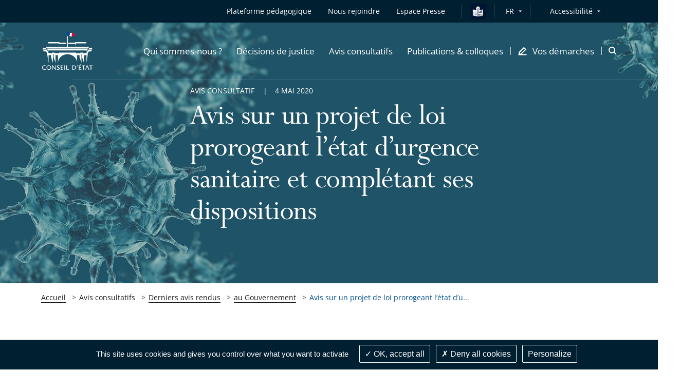

--- FILE ---
content_type: text/html; charset=UTF-8
request_url: https://www.conseil-etat.fr/site/avis-consultatifs/derniers-avis-rendus/au-gouvernement/avis-sur-un-projet-de-loi-prorogeant-l-etat-d-urgence-sanitaire-et-completant-ses-dispositions
body_size: 153609
content:

<!DOCTYPE html>
<html lang=                            fr
 itemscope itemtype="https://schema.org/WebPage">
<head>
        
    <script src="/build/runtime.7576e7bf.js" defer></script><script src="/build/1.7b682573.js" defer></script><script src="/build/tarteaucitron.10601d05.js" defer></script>

            <meta name="keywords" content="" />
    
    
            <meta itemprop="description" content="Le Gouvernement a décidé de rendre public l&#039;avis rendu par le Conseil d’État sur un projet de loi prorogeant l’état d’urgence sanitaire et complétant ses dispositions">
    <meta name="twitter:description" content="Le Gouvernement a décidé de rendre public l&#039;avis rendu par le Conseil d’État sur un projet de loi prorogeant l’état d’urgence sanitaire et complétant ses dispositions">
    <meta property="og:description" content="Le Gouvernement a décidé de rendre public l&#039;avis rendu par le Conseil d’État sur un projet de loi prorogeant l’état d’urgence sanitaire et complétant ses dispositions">

                                                <meta name="image" content="https://www.conseil-etat.fr/var/storage/images/_aliases/slider/3/7/0/7/1587073-1-fre-FR/793382b9e2fe-jumbo_virus.jpeg">
            <meta itemprop="image" content="https://www.conseil-etat.fr/var/storage/images/_aliases/slider/3/7/0/7/1587073-1-fre-FR/793382b9e2fe-jumbo_virus.jpeg">
            <meta name="twitter:card" content="summary_large_image">
            <meta name="twitter:image" content="https://www.conseil-etat.fr/var/storage/images/_aliases/slider/3/7/0/7/1587073-1-fre-FR/793382b9e2fe-jumbo_virus.jpeg">
            <meta name="twitter:image:alt" content="">
            <meta property="og:image" content="https://www.conseil-etat.fr/var/storage/images/_aliases/slider/3/7/0/7/1587073-1-fre-FR/793382b9e2fe-jumbo_virus.jpeg">
                        <meta itemprop="name" content="Avis sur un projet de loi prorogeant l’état d’urgence sanitaire et complétant ses dispositions">
        <meta name="twitter:title" content="Avis sur un projet de loi prorogeant l’état d’urgence sanitaire et complétant ses dispositions">
    
    <meta name="twitter:site" content="@conseil-etat.fr">
    <meta property="og:title" content="                                                                                                                                                                                                                                                                                                Avis sur un projet de loi prorogeant l’état d’urgence sanitaire et complétant ses dispositions - Conseil d&#039;État

                    " />
    <meta property="og:url" content="https://www.conseil-etat.fr/site/avis-consultatifs/derniers-avis-rendus/au-gouvernement/avis-sur-un-projet-de-loi-prorogeant-l-etat-d-urgence-sanitaire-et-completant-ses-dispositions">
    <meta property="og:site_name" content="Conseil d'État">
    <meta property="og:locale" content="fr_FR">
    <meta property="og:type" content="website">

    <title>
                                                                                                                                                                                                                                                                                                        Avis sur un projet de loi prorogeant l’état d’urgence sanitaire et complétant ses dispositions - Conseil d&#039;État

                        </title>

    <!-- include seometas  -->

            <meta http-equiv="Content-Type" content="text/html; charset=utf-8"/>
            <meta name="author" content="Le Conseil d&#039;État"/>
                <meta name="copyright" content="Le Conseil d&#039;État"/>
                <meta name="generator" content="Le Conseil d&#039;État"/>
                <meta name="MSSmartTagsPreventParsing" content="TRUE"/>
    
        <!-- override sw -->
    
                                                                            <meta name="description" content="Le Gouvernement a décidé de rendre public l&#039;avis rendu par le Conseil d’État sur un projet de loi prorogeant l’état d’urgence sanitaire et complétant ses dispositions"/>
                                                                                        <!-- fallback content is empty -->
                                                                                                                            <link rel="canonical" href="https://www.conseil-etat.fr/site/avis-consultatifs/derniers-avis-rendus/au-gouvernement/avis-sur-un-projet-de-loi-prorogeant-l-etat-d-urgence-sanitaire-et-completant-ses-dispositions" />
    


                                                <link rel="Index" title="Home" href="/site"/>
        
    
    <!-- END include -->

    <meta name="viewport" content="width=device-width, initial-scale=1, user-scalable=no">

    
    <!-- Styles -->
    <link rel="stylesheet" href="/build/app-styles.e91106b6.css" media="screen">
    <link rel="stylesheet" href="/build/app-print-styles.b75974ec.css" media="print">

    <!-- Favicons -->
    <link rel="apple-touch-icon" sizes="180x180" href="/build/favicons/apple-touch-icon.png">
    <link rel="icon" type="image/png" sizes="32x32" href="/build/favicons/favicon-32x32.png">
    <link rel="icon" type="image/png" sizes="16x16" href="/build/favicons/favicon-16x16.png">
    <link rel="manifest" href="/build/favicons/site.webmanifest">
    <link rel="mask-icon" href="/build/favicons/safari-pinned-tab.svg" color="#5bbad5">
    <link rel="shortcut icon" href="/build/favicons/favicon.ico">
    <meta name="msapplication-config" content="/build/favicons/browserconfig.xml">
    <meta name="theme-color" content="#ffffff">
    <meta name="msapplication-TileColor" content="#ffffff">
    <meta name="msapplication-TileImage" content="/build/favicons/mstile-144x144.png">
    <!-- END Favicons -->

            <style>
            .starter-template {
                padding: 3rem 1.5rem;
                text-align: center;
            }
            .query .card-block {
                padding: 1.25rem;
            }
            .ui-autocomplete {
                z-index: 1050 !important;
                cursor: pointer;
                background-color: white;
            }
            .ui-menu-item:hover {
                color:#005092;
            }
        </style>
        <!-- END Styles -->
</head>
<body>
<!-- -!- START Header-->
<header class="header header--transparent-white js-sticky" data-type="header" role="banner" data-offset="40">

            
<div class="skip-to popup disclosure-nav"
     role="region"
     aria-label="Menu d&#039;accès rapide">
    <button class="btn btn--white btn--filled"
            aria-expanded="false"
            aria-controls="skip-to-wrapper">
        Afficher les raccourcis
    </button>
    <ul>
        <li class="landmark">
            <a href="#main" class="label">Contenu principal</a>
        </li>
                <li class="landmark">
            <a href="#header--search" class="label">Recherche : Accès à la recherche</a>
        </li>
                        <li class="landmark">
            <a href="#nav--primary" class="label">Navigation : Navigation principale</a>
        </li>
                <li class="landmark">
            <a href="#nav--secondary" class="label">Navigation : Navigation secondaire</a>
        </li>
    </ul>
</div>

    <div class="header__inner">
        <div class="header__top is-hidden-mtl">
            <div class="header__row">
                <div class="header__top__right">
                    <nav id="nav--secondary" class="nav nav--secondary" role="navigation" aria-label="Navigation secondaire">
                        <ul class="nav__left">
                            

            <li class="nav__item">
    <a href="https://tout-savoir.justice-administrative.fr/"
   class="mobile-nav__item mobile-nav__item--direct"
          target="_blank"
       rel="noreferrer noopener"
       title="Plateforme pédagogique - Le lien s&#039;ouvrira dans un nouvel onglet"
   >
    Plateforme pédagogique
</a></li>                

<li class="nav__item" >
    <a class="mobile-nav__item mobile-nav__item--direct" href="/site/pages/nous-rejoindre">
        <span>Nous rejoindre</span>
    </a>
</li>

    

    
<li class="nav__item" >
    <a class="mobile-nav__item mobile-nav__item--direct" href="/site/espace-presse">
        <span>Espace Presse</span>
    </a>
</li>

            <li class="nav__item">
            <i class="nav__separator"></i>
        </li>
        <li class="nav__item nav__item__falc__ce" >
            <a class="link" href="/site/facile-a-lire-et-a-comprendre">
                <img src="/build/images/icons/easy-to-read-ce.svg" alt="Vos démarches en FALC" class="falc__logo--blue">
                <img src="/build/images/icons/easy-to-read-ce_contrast.svg" alt="Vos démarches en FALC" class="falc__logo--white">
            </a>
        </li>
    
                            <li class="nav__item">
                                <i class="nav__separator"></i>
                            </li>
                            	<div class="nav__item disclosure-nav lang-selector">
		<button class="nav__item has-dropdown" aria-expanded="false" aria-controls="lang-dropdown">FR</button>
		<ul id="lang-dropdown" class="nav__item__dropdown">
                                            				<li>
					<a aria-label="Français" lang="fr" href="/">Français</a>
				</li>
                                            				<li>
					<a aria-label="English" lang="en" href="/en">English</a>
				</li>
                                            				<li>
					<a aria-label="Deutsch" lang="de" href="/de">Deutsch</a>
				</li>
                                            				<li>
					<a aria-label="Español" lang="es" href="/es">Español</a>
				</li>
                                            				<li>
					<a aria-label="Italiano" lang="it" href="/it">Italiano</a>
				</li>
                                            				<li>
					<a aria-label="Portugues" lang="pt" href="/pt">Portugues</a>
				</li>
                                            				<li>
					<a aria-label="Russian" lang="ru" href="/ru">Russian</a>
				</li>
                                            				<li>
					<a aria-label="Ukranian" lang="uk" href="/uk">Ukranian</a>
				</li>
                                            				<li>
					<a aria-label="Arabic" lang="ar" href="/ar">Arabic</a>
				</li>
                                            				<li>
					<a aria-label="Chinese" lang="zh" href="/zh">Chinese</a>
				</li>
                                            				<li>
					<a aria-label="Japanese" lang="ja" href="/ja">Japanese</a>
				</li>
            		</ul>
	</div>

                        </ul>
                        <div class="nav__right">
                            <div class="nav__item disclosure-nav">
                                <button class="nav__item has-dropdown" aria-expanded="false" aria-controls="accessibility-dropdown">Accessibilité</button>
                                <ul id="accessibility-dropdown" class="nav__item__dropdown">
                                    <li>
                                        <a class="js-a11y-contrast" href="#">
                                            <svg role="img" class="icon icon--sprite icon--check-circle" focusable="false" aria-label="Version contrastée activée, cliquez à nouveau sur le lien pour la désactiver">
                                                <use xlink:href="#icon-check-circle"></use>
                                            </svg>
                                            Version contrastée
                                        </a>
                                    </li>
                                    <li>
                                        <a class="js-a11y-space" href="#">
                                            <svg role="img" class="icon icon--sprite icon--check-circle" focusable="false" aria-label="Version espacée activée, cliquez à nouveau sur le lien pour la désactiver">
                                                <use xlink:href="#icon-check-circle"></use>
                                            </svg>
                                            Version espacée
                                        </a>
                                    </li>
                                    <li>
                                        <a href="/site/sur-menu/accessibilite-partiellement-conforme">Voir la page Accessibilité</a>
                                    </li>
                                </ul>
                            </div>
                        </div>
                    </nav>
                </div>
            </div>
        </div>
        <div class="header__stick">
            <div class="header__body">
                <div class="header__body__inner">
                    <div class="header__row">
                        <div class="header__body__logo">
                                                        <a class="header__logo" href="/site">
                                <img class="header__logo--grey" src="/build/images/logos/grey/site_ce.svg" alt="Conseil d&#039;État - Retour à l&#039;accueil">
                                <img class="header__logo--white" src="/build/images/logos/white/site_ce.svg" alt="Conseil d&#039;État - Retour à l&#039;accueil">
                            </a>
                        </div>
                        <div class="header__body__nav">
                                                            
    <nav id="nav--primary" class="nav nav--primary" role="navigation" aria-label="Navigation principale">
        <button class="header__burger js-mobile-nav-btn is-visible-mtl"
                aria-haspopup="menu"
                aria-controls="menu-mobile"
                aria-expanded="false">
            <span class="is-vis-hidden">Menu</span><i></i><i></i><i></i>
        </button>

        <div id="menu-mobile" class="menu-mobile menu-mobile--juridiction js-nav js-mobile-nav">
            <div class="menu-mobile__inner js-mobile-nav-wrapper">

                

                    <ul class="mobile-nav mobile-nav--primary">
                                                                            <li class="nav__item">
    <a href="#"
       class="mobile-nav__item js-subnav-trigger js-mobile-nav-trigger"
       data-trigger="0"
       role="button"
       aria-expanded="false"
       aria-controls="mobile-nav-holder-0">
        <span>Qui sommes-nous ?</span>
        <svg class="icon icon--sprite icon--arrow-right is-visible-mtl" aria-hidden="true" focusable="false">
            <use xlink:href="#icon-arrow-right"></use>
        </svg>
    </a>
    <!-- First subnav target-->
    <div id="mobile-nav-holder-0" class="menu-mobile__right js-mobile-nav-holder">
        <div class="subnav__item mobile-nav--subnav js-subnav-entry js-mobile-nav-subnav" data-id="0">
            <div class="subnav__item__inner">
                <a class="mobile-nav__back js-mobile-nav-back is-visible-mtl" href="#">
                    <svg class="icon icon--sprite icon--24 icon--arrow-left" aria-hidden="true" focusable="false">
                        <use xlink:href="#icon-arrow-left"></use>
                    </svg>
                    <span>Qui sommes-nous ?</span>
                </a>
                <div class="row">
                    <div class="cell-12-tl cell-5">
                        <div class="subnav__left">
                                                            <div class="subnav__nav" role="list">
                        <div class="subnav__nav__group" role="listitem">
                <a class="mobile-nav__item subnav__nav__primary"
                                                    href="/site/qui-sommes-nous/le-conseil-d-etat"
                                        >Le Conseil d&#039;État</a>
                    <ul class="subnav__nav__subgroup">
                                    <li>
                                            <a href="/site/qui-sommes-nous/le-conseil-d-etat/missions" class="mobile-nav__item subnav__nav__secondary">
                            Missions
                        </a>
                                    </li>
                                                <li>
                                            <a href="/site/qui-sommes-nous/le-conseil-d-etat/organisation" class="mobile-nav__item subnav__nav__secondary">
                            Organisation
                        </a>
                                    </li>
                                                <li>
                                            <a href="/site/qui-sommes-nous/le-conseil-d-etat/histoire-et-patrimoine" class="mobile-nav__item subnav__nav__secondary">
                            Histoire et patrimoine
                        </a>
                                    </li>
                        </ul>

            </div>
                                <div class="subnav__nav__group" role="listitem">
                <a class="mobile-nav__item subnav__nav__primary"
                                                    href="/site/qui-sommes-nous/les-tribunaux-et-cours"
                                        >Les tribunaux et cours</a>
                    <ul class="subnav__nav__subgroup">
                                    <li>
                                            <a href="/site/qui-sommes-nous/les-tribunaux-et-cours/missions" class="mobile-nav__item subnav__nav__secondary">
                            Missions
                        </a>
                                    </li>
                                                <li>
                                            <a href="/site/qui-sommes-nous/les-tribunaux-et-cours/organisation" class="mobile-nav__item subnav__nav__secondary">
                            Organisation
                        </a>
                                    </li>
                        </ul>

            </div>
                                <div class="subnav__nav__group" role="listitem">
                <a class="mobile-nav__item subnav__nav__primary"
                                                    href="/site/qui-sommes-nous/deontologie"
                                        >Déontologie</a>
                
            </div>
                                <div class="subnav__nav__group" role="listitem">
                <a class="mobile-nav__item subnav__nav__primary"
                                                    href="/site/qui-sommes-nous/engagements-egalite-et-diversite"
                                        >Engagements égalité et diversité</a>
                
            </div>
                                <div class="subnav__nav__group" role="listitem">
                <a class="mobile-nav__item subnav__nav__primary"
                                                    href="/site/pages/nous-rejoindre"
                                        >Nous rejoindre</a>
                
            </div>
            </div>
                                                    </div>
                    </div>
                    <div class="is-hidden-mtl cell-5">
                        <div class="box box--subnav">
                                                                                                                                                                                                                                                                                    <span class="box__top">
                                <img src="https://www.conseil-etat.fr/var/storage/images/_aliases/sub_menu/7/6/4/0/1660467-16-eng-GB/56e1a6c8907c-propo-5.jpg" alt="">
                            </span>
                        </div>
                    </div>
                </div>
            </div>
        </div>
    </div>
</li>
                                                                                <li class="nav__item">
    <a href="#"
       class="mobile-nav__item js-subnav-trigger js-mobile-nav-trigger"
       data-trigger="1"
       role="button"
       aria-expanded="false"
       aria-controls="mobile-nav-holder-1">
        <span>Décisions de justice</span>
        <svg class="icon icon--sprite icon--arrow-right is-visible-mtl" aria-hidden="true" focusable="false">
            <use xlink:href="#icon-arrow-right"></use>
        </svg>
    </a>
    <!-- First subnav target-->
    <div id="mobile-nav-holder-1" class="menu-mobile__right js-mobile-nav-holder">
        <div class="subnav__item mobile-nav--subnav js-subnav-entry js-mobile-nav-subnav" data-id="1">
            <div class="subnav__item__inner">
                <a class="mobile-nav__back js-mobile-nav-back is-visible-mtl" href="#">
                    <svg class="icon icon--sprite icon--24 icon--arrow-left" aria-hidden="true" focusable="false">
                        <use xlink:href="#icon-arrow-left"></use>
                    </svg>
                    <span>Décisions de justice</span>
                </a>
                <div class="row">
                    <div class="cell-12-tl cell-5">
                        <div class="subnav__left">
                                                            <div class="subnav__nav" role="list">
                        <div class="subnav__nav__group" role="listitem">
                <a class="mobile-nav__item subnav__nav__primary"
                                                    href="/site/decisions-de-justice/juger-les-litiges-entre-les-citoyens-et-l-administration"
                                        >Juger les litiges entre les citoyens et l&#039;administration</a>
                
            </div>
                                <div class="subnav__nav__group" role="listitem">
                <a class="mobile-nav__item subnav__nav__primary"
                                                    href="/site/decisions-de-justice/dernieres-decisions"
                                        >Dernières décisions</a>
                
            </div>
                                <div class="subnav__nav__group" role="listitem">
                <a class="mobile-nav__item subnav__nav__primary"
                                                    href="/site/decisions-de-justice/jurisprudence"
                                        >Jurisprudence</a>
                    <ul class="subnav__nav__subgroup">
                                    <li>
                                            <a href="/site/decisions-de-justice/jurisprudence/rechercher-une-decision-arianeweb" class="mobile-nav__item subnav__nav__secondary">
                            Rechercher une décision (ArianeWeb)
                        </a>
                                    </li>
                                                <li>
                                            <a href="/site/decisions-de-justice/jurisprudence/analyses-de-jurisprudence" class="mobile-nav__item subnav__nav__secondary">
                            Analyses de jurisprudence
                        </a>
                                    </li>
                                                <li>
                                            <a href="/site/decisions-de-justice/jurisprudence/les-grandes-decisions-depuis-1873" class="mobile-nav__item subnav__nav__secondary">
                            Les grandes décisions depuis 1873
                        </a>
                                    </li>
                        </ul>

            </div>
                                <div class="subnav__nav__group" role="listitem">
                <a class="mobile-nav__item subnav__nav__primary"
                                                    href="/site/decisions-de-justice/qpc-et-questions-a-la-cjue"
                                        >QPC et questions à la CJUE</a>
                
            </div>
                                <div class="subnav__nav__group" role="listitem">
                <a class="mobile-nav__item subnav__nav__primary"
                                                    href="/site/decisions-de-justice/audiences-importantes"
                                        >Audiences importantes</a>
                
            </div>
                                <div class="subnav__nav__group" role="listitem">
                <a class="mobile-nav__item subnav__nav__primary"
                                                    href="/site/decisions-de-justice/donnees-ouvertes-open-data"
                                        >Données ouvertes (open data)</a>
                
            </div>
            </div>
                                                    </div>
                    </div>
                    <div class="is-hidden-mtl cell-5">
                        <div class="box box--subnav">
                                                                                                                                                                                                                                                                                    <span class="box__top">
                                <img src="https://www.conseil-etat.fr/var/storage/images/_aliases/sub_menu/8/6/4/0/1660468-11-eng-GB/fd054018418c-500px3.jpg" alt="">
                            </span>
                        </div>
                    </div>
                </div>
            </div>
        </div>
    </div>
</li>
                                                                                <li class="nav__item">
    <a href="#"
       class="mobile-nav__item js-subnav-trigger js-mobile-nav-trigger"
       data-trigger="2"
       role="button"
       aria-expanded="false"
       aria-controls="mobile-nav-holder-2">
        <span>Avis consultatifs</span>
        <svg class="icon icon--sprite icon--arrow-right is-visible-mtl" aria-hidden="true" focusable="false">
            <use xlink:href="#icon-arrow-right"></use>
        </svg>
    </a>
    <!-- First subnav target-->
    <div id="mobile-nav-holder-2" class="menu-mobile__right js-mobile-nav-holder">
        <div class="subnav__item mobile-nav--subnav js-subnav-entry js-mobile-nav-subnav" data-id="2">
            <div class="subnav__item__inner">
                <a class="mobile-nav__back js-mobile-nav-back is-visible-mtl" href="#">
                    <svg class="icon icon--sprite icon--24 icon--arrow-left" aria-hidden="true" focusable="false">
                        <use xlink:href="#icon-arrow-left"></use>
                    </svg>
                    <span>Avis consultatifs</span>
                </a>
                <div class="row">
                    <div class="cell-12-tl cell-5">
                        <div class="subnav__left">
                                                            <div class="subnav__nav" role="list">
                        <div class="subnav__nav__group" role="listitem">
                <a class="mobile-nav__item subnav__nav__primary"
                                                    href="/site/avis-consultatifs/rendre-des-avis-juridiques-au-gouvernement-et-au-parlement"
                                        >Rendre des avis juridiques au Gouvernement et au Parlement</a>
                
            </div>
                                <div class="subnav__nav__group" role="listitem">
                <a class="mobile-nav__item subnav__nav__primary"
                                                    href="/site/avis-consultatifs/derniers-avis-rendus"
                                        >Derniers avis rendus</a>
                    <ul class="subnav__nav__subgroup">
                                    <li>
                                            <a href="/site/avis-consultatifs/derniers-avis-rendus/au-gouvernement" class="mobile-nav__item subnav__nav__secondary">
                            au Gouvernement
                        </a>
                                    </li>
                                                <li>
                                            <a href="/site/avis-consultatifs/derniers-avis-rendus/a-l-assemblee-nationale-et-au-senat" class="mobile-nav__item subnav__nav__secondary">
                            à l&#039;Assemblée nationale et au Sénat
                        </a>
                                    </li>
                        </ul>

            </div>
                                <div class="subnav__nav__group" role="listitem">
                <a class="mobile-nav__item subnav__nav__primary"
                                                    href="/site/avis-consultatifs/rechercher-un-avis-consiliaweb"
                                        >Rechercher un avis (ConsiliaWeb)</a>
                
            </div>
                                <div class="subnav__nav__group" role="listitem">
                <a class="mobile-nav__item subnav__nav__primary"
                                                    href="/site/avis-consultatifs/analyses-des-sections-consultatives"
                                        >Analyses des sections consultatives</a>
                
            </div>
            </div>
                                                    </div>
                    </div>
                    <div class="is-hidden-mtl cell-5">
                        <div class="box box--subnav">
                                                                                                                                                                                                                                                                                    <span class="box__top">
                                <img src="https://www.conseil-etat.fr/var/storage/images/_aliases/sub_menu/9/6/4/0/1660469-24-eng-GB/3e56ae34480b-500px4.jpg" alt="">
                            </span>
                        </div>
                    </div>
                </div>
            </div>
        </div>
    </div>
</li>
                                                                                <li class="nav__item">
    <a href="#"
       class="mobile-nav__item js-subnav-trigger js-mobile-nav-trigger"
       data-trigger="3"
       role="button"
       aria-expanded="false"
       aria-controls="mobile-nav-holder-3">
        <span>Publications &amp; colloques</span>
        <svg class="icon icon--sprite icon--arrow-right is-visible-mtl" aria-hidden="true" focusable="false">
            <use xlink:href="#icon-arrow-right"></use>
        </svg>
    </a>
    <!-- First subnav target-->
    <div id="mobile-nav-holder-3" class="menu-mobile__right js-mobile-nav-holder">
        <div class="subnav__item mobile-nav--subnav js-subnav-entry js-mobile-nav-subnav" data-id="3">
            <div class="subnav__item__inner">
                <a class="mobile-nav__back js-mobile-nav-back is-visible-mtl" href="#">
                    <svg class="icon icon--sprite icon--24 icon--arrow-left" aria-hidden="true" focusable="false">
                        <use xlink:href="#icon-arrow-left"></use>
                    </svg>
                    <span>Publications &amp; colloques</span>
                </a>
                <div class="row">
                    <div class="cell-12-tl cell-5">
                        <div class="subnav__left">
                                                            <div class="subnav__nav" role="list">
                        <div class="subnav__nav__group" role="listitem">
                <a class="mobile-nav__item subnav__nav__primary"
                                                    href="/site/publications-colloques/colloques-et-conferences"
                                        >Colloques et conférences</a>
                
            </div>
                                <div class="subnav__nav__group" role="listitem">
                <a class="mobile-nav__item subnav__nav__primary"
                                                    href="/site/publications-colloques/etudes"
                                        >Études</a>
                
            </div>
                                <div class="subnav__nav__group" role="listitem">
                <a class="mobile-nav__item subnav__nav__primary"
                                                    href="/site/publications-colloques/rapports-d-activite"
                                        >Rapports d&#039;activité</a>
                
            </div>
                                <div class="subnav__nav__group" role="listitem">
                <a class="mobile-nav__item subnav__nav__primary"
                                                    href="/site/publications-colloques/lettre-de-la-justice-administrative"
                                        >Lettre de la justice administrative</a>
                
            </div>
                                <div class="subnav__nav__group" role="listitem">
                <a class="mobile-nav__item subnav__nav__primary"
                                                    href="/site/publications-colloques/discours-et-contributions"
                                        >Discours et contributions</a>
                
            </div>
                                <div class="subnav__nav__group" role="listitem">
                <a class="mobile-nav__item subnav__nav__primary"
                                                    href="/site/publications-colloques/toutes-les-publications"
                                        >Toutes les publications</a>
                
            </div>
            </div>
                                                    </div>
                    </div>
                    <div class="is-hidden-mtl cell-5">
                        <div class="box box--subnav">
                                                                                                                                                                                                                                                                                    <span class="box__top">
                                <img src="https://www.conseil-etat.fr/var/storage/images/_aliases/sub_menu/0/7/4/0/1660470-22-eng-GB/29652e609c5e-nv-publ-et-coll-entree-de-rubrique.jpg" alt="">
                            </span>
                        </div>
                    </div>
                </div>
            </div>
        </div>
    </div>
</li>
                                                    
                                                <li class="nav__item nav__item--icon nav__item--last">
    <a href="#"
       class="mobile-nav__item js-subnav-trigger js-mobile-nav-trigger"
       data-trigger="4"
       role="button"
       aria-expanded="false"
       aria-controls="mobile-nav-holder-4">
        <svg class="icon icon--16 icon--sprite icon--pen is-hidden-mtl" aria-hidden="true" focusable="false">
            <use xlink:href="#icon-demarches"></use>
        </svg>
        <span>Vos démarches</span>
        <svg class="icon icon--sprite icon--arrow-right is-visible-mtl" aria-hidden="true" focusable="false">
            <use xlink:href="#icon-arrow-right"></use>
        </svg>
    </a>
        <div id="mobile-nav-holder-4" class="menu-mobile__right js-mobile-nav-holder">
        <div class="subnav__item mobile-nav--subnav js-subnav-entry js-mobile-nav-subnav" data-id="4">
            <div class="subnav__item__inner">
                <a class="mobile-nav__back js-mobile-nav-back is-visible-mtl" href="#">
                    <svg class="icon icon--sprite icon--24 icon--arrow-left" aria-hidden="true" focusable="false">
                        <use xlink:href="#icon-arrow-left"></use>
                    </svg>
                    <span>Vos démarches</span>
                </a>
                <div class="row">
                    <div class="cell-12-tl cell-5">
                        <div class="subnav__left">
                            <div class="subnav__nav" role="list">
                        <div class="subnav__nav__group" role="listitem">
                <a class="mobile-nav__item subnav__nav__primary"
                                                    href="/site/vos-demarches/je-suis-un-particulier"
                                        >Je suis un particulier</a>
                    <ul class="subnav__nav__subgroup">
                                    <li>
                                            <a href="/site/vos-demarches/je-suis-un-particulier/deposer-un-recours" class="mobile-nav__item subnav__nav__secondary">
                            Déposer un recours
                        </a>
                                    </li>
                                                <li>
                                            <a href="/site/vos-demarches/je-suis-un-particulier/suivre-mon-recours" class="mobile-nav__item subnav__nav__secondary">
                            Suivre mon recours
                        </a>
                                    </li>
                                                <li>
                                            <a href="/site/vos-demarches/je-suis-un-particulier/demander-une-aide-juridictionnelle" class="mobile-nav__item subnav__nav__secondary">
                            Demander une aide juridictionnelle
                        </a>
                                    </li>
                                                <li>
                                            <a href="/site/vos-demarches/je-suis-un-particulier/recourir-a-la-mediation" class="mobile-nav__item subnav__nav__secondary">
                            Recourir à la médiation
                        </a>
                                    </li>
                                                <li>
                                            <a href="/site/vos-demarches/je-suis-un-particulier/actions-collectives" class="mobile-nav__item subnav__nav__secondary">
                            Actions collectives
                        </a>
                                    </li>
                                                <li>
                                            <a href="/site/vos-demarches/je-suis-un-particulier/faire-executer-une-decision-de-justice" class="mobile-nav__item subnav__nav__secondary">
                            Faire exécuter une décision de justice
                        </a>
                                    </li>
                        </ul>

            </div>
                                <div class="subnav__nav__group" role="listitem">
                <a class="mobile-nav__item subnav__nav__primary"
                                                    href="/site/vos-demarches/je-suis-un-avocat-ou-une-administration"
                                        >Je suis un avocat ou une administration</a>
                
            </div>
                                <div class="subnav__nav__group" role="listitem">
                <a class="mobile-nav__item subnav__nav__primary"
                                                    href="/site/vos-demarches/vos-demarches-en-falc"
                                        >Vos démarches en FALC</a>
                
            </div>
                                <div class="subnav__nav__group" role="listitem">
                <a class="mobile-nav__item subnav__nav__primary"
                                                    href="/site/vos-demarches/contacts-et-informations-pratiques"
                                        >Contacts et informations pratiques</a>
                
            </div>
            </div>
                        </div>
                    </div>
                    <div class="is-hidden-mtl cell-5">
                        <div class="box box--subnav">
                                                                                                                                                                                                                                                                                    <span class="box__top">
                                <img src="https://www.conseil-etat.fr/var/storage/images/_aliases/sub_menu/1/7/4/0/1660471-11-eng-GB/ef29ed51df19-nv-visuel-entree-de-rubrique.jpg" alt="">
                            </span>
                        </div>
                    </div>
                </div>
            </div>
        </div>
    </div>
</li>
                        
                                                

            <li class="nav__item--mobile">
    <a href="https://tout-savoir.justice-administrative.fr/"
   class="mobile-nav__item mobile-nav__item--direct"
          target="_blank"
       rel="noreferrer noopener"
       title="Plateforme pédagogique - Le lien s&#039;ouvrira dans un nouvel onglet"
   >
    Plateforme pédagogique
</a></li>                

<li class="nav__item--mobile" >
    <a class="mobile-nav__item mobile-nav__item--direct" href="/site/pages/nous-rejoindre">
        <span>Nous rejoindre</span>
    </a>
</li>

    

    
<li class="nav__item--mobile" >
    <a class="mobile-nav__item mobile-nav__item--direct" href="/site/espace-presse">
        <span>Espace Presse</span>
    </a>
</li>


                                                <li class="nav__item nav__item--mobile">
                            <a href="#"
                               class="mobile-nav__item mobile-nav__item--direct js-subnav-trigger js-mobile-nav-trigger"
                               data-trigger="5"
                               role="button"
                               aria-expanded="false"
                               aria-controls="mobile-nav-holder-5">
                                <span>Accessibilité</span>
                                <svg class="icon icon--sprite icon--arrow-right is-visible-mtl" aria-hidden="true" focusable="false">
                                    <use xlink:href="#icon-arrow-right"></use>
                                </svg>
                            </a>
                            <div id="mobile-nav-holder-5" class="menu-mobile__right js-mobile-nav-holder">
                                <div class="subnav__item mobile-nav--subnav js-subnav-entry js-mobile-nav-subnav" data-id="5">
                                    <div class="subnav__item__inner">
                                        <a class="mobile-nav__back js-mobile-nav-back is-visible-mtl" href="#">
                                            <svg class="icon icon--sprite icon--24 icon--arrow-left" aria-hidden="true" focusable="false">
                                                <use xlink:href="#icon-arrow-left"></use>
                                            </svg>
                                            <span>Accessibilité</span>
                                        </a>
                                        <div class="subnav__left">
                                            <div class="subnav__nav" role="list">
                                                <div class="subnav__nav__group" role="listitem">
                                                    <a class="js-a11y-contrast mobile-nav__item mobile-nav__item--a11y subnav__nav__primary" href="#">
                                                        Version contrastée
                                                        <svg role="img" class="icon icon--sprite icon--check-circle" focusable="false" aria-label="Version contrastée activée, cliquez à nouveau sur le lien pour la désactiver">
                                                            <use xlink:href="#icon-check-circle"></use>
                                                        </svg>
                                                    </a>
                                                </div>
                                                <div class="subnav__nav__group" role="listitem">
                                                    <a class="js-a11y-space mobile-nav__item mobile-nav__item--a11y subnav__nav__primary" href="#">
                                                        Version espacée
                                                        <svg role="img" class="icon icon--sprite icon--check-circle" focusable="false" aria-label="Version espacée activée, cliquez à nouveau sur le lien pour la désactiver">
                                                            <use xlink:href="#icon-check-circle"></use>
                                                        </svg>
                                                    </a>
                                                </div>
                                                <div class="subnav__nav__group" role="listitem">
                                                    <a href="/site/sur-menu/accessibilite-partiellement-conforme" class="mobile-nav__item subnav__nav__primary">Voir la page Accessibilité</a>
                                                </div>
                                            </div>
                                        </div>
                                    </div>
                                </div>
                            </div>
                        </li>
                    </ul>

                    <div class="menu-mobile__bottom">
                        <div class="mobile-nav mobile-nav--secondary is-visible-mtl">
                            	<div class="menu-mobile__lang">
		<select class="menu-mobile__lang__dropdown js-nav-dropdown-lang" name="lang_select_mobile" id="lang_select_mobile" onchange="location=this.value;" aria-label="Liste des langues - Sélectionner pour changer">
															<option value="/" disabled="" selected=""  >Français</option>
															<option value="/en"   >English</option>
															<option value="/de"   >Deutsch</option>
															<option value="/es"   >Español</option>
															<option value="/it"   >Italiano</option>
															<option value="/pt"   >Portugues</option>
															<option value="/ru"   >Russian</option>
															<option value="/uk"   >Ukranian</option>
															<option value="/ar"   >Arabic</option>
															<option value="/zh"   >Chinese</option>
															<option value="/ja"   >Japanese</option>
					</select>
	</div>

                                                                                </div>
                    </div>

                            </div>
        </div>
    </nav>

                                                    </div>
                        <div class="header__body__search">
                                                                                        <div id="header--search" class="header__search" role="search" aria-label="Accès à la recherche">
                                    <a class="header__search__item js-search-aside-btn" href="#" aria-haspopup="dialog" role="button">
                                        <span class="is-vis-hidden">Ouvrir la modale de recherche</span>
                                        <svg class="icon icon--32 icon--sprite icon--search is-visible-mtl u-c-brand" aria-hidden="true" focusable="false">
                                            <use xlink:href="#icon-search"></use>
                                        </svg>
                                        <svg class="icon icon--16 icon--sprite icon--search is-hidden-mtl" aria-hidden="true" focusable="false">
                                            <use xlink:href="#icon-search-large"></use>
                                        </svg>
                                    </a>
                                </div>
                                                    </div>
                    </div>
                </div>
            </div>
        </div>
    </div>
</header>
<!-- -!- END Header-->

    <div class="aside aside--search js-search-aside" role="dialog" aria-label="Recherche">
        <div class="aside__inner">
            <button class="aside__close js-search-aside-btn">
                <span class="is-vis-hidden">Fermer la recherche</span>
                <svg class="icon icon--sprite icon--close" aria-hidden="true" focusable="false">
                    <use xlink:href="#icon-x"></use>
                </svg>
            </button>
            <div class="box box--search">
                <div class="box__inner">
                    <div class="box__group box__group--left">
                        <div class="box__top">
                            <div class="navtabs navtabs--search">
                                <a class="navtabs__item navtabs__item--site is-active" href="#"><span>Site</span></a>
                                <a class="navtabs__item navtabs__item--ariane" href="/site/decisions-de-justice/jurisprudence/rechercher-une-decision-arianeweb">
                                    <div class="logo logo--ariane">
                                        <img class="logo__img" alt="" src="/build/images/logo-ariane.png">
                                        <span class="is-vis-hidden">ArianeWeb</span>
                                    </div>
                                </a>
                                <a class="navtabs__item navtabs__item--consilia" href="/site/avis-consultatifs/rechercher-un-avis-consiliaweb">
                                    <div class="logo logo--consilia">
                                        <img class="logo__img" alt="" src="/build/images/logo-consilia.png">
                                        <span class="is-vis-hidden">ConsiliaWeb</span>
                                    </div>
                                </a>
                            </div>
                        </div>
                        <div class="box__body">
                            <form class="form form--home-search form--full" method="get" action="/site/recherche">
                                <div class="form__item form__text">
                                    <label for="aside_search_term">Thème recherché</label>
                                    <input id="aside_search_term" name="text" type="text" placeholder="Laïcité, moralisation de la …">
                                </div>
                                <div class="form__item form__submit">
                                    <button class="btn btn--primary btn--blue btn--filled" type="submit"><span>Rechercher</span></button>
                                </div>
                            </form>
                        </div>
                    </div>
                    <div class="box__group box__group--right">
                        <div class="box__bottom">
                            <h3 class="heading-6 u-c-anthracite trailer-8">Recherches courantes</h3>

                            <ul class="list list--frequent-terms">
    <li class="list__item">
            <a class="link link--tertiary link--blue" href="https://www.conseil-etat.fr/vos-demarches/je-suis-un-particulier/deposer-un-recours">
        <span>déposer un recours</span>
      </a>
    </li>
    <li class="list__item">
            <a class="link link--tertiary link--blue" href="https://www.telerecours.fr/">
        <span>télérecours</span>
      </a>
    </li>
    <li class="list__item">
            <a class="link link--tertiary link--blue" href="https://www.conseil-etat.fr/tribunaux-cours/la-carte-des-juridictions-administratives">
        <span>carte des juridictions</span>
      </a>
    </li>
</ul>


                        </div>
                    </div>
                </div>
            </div>
        </div>
    </div>

<main id="main" class="main" role="main">
            <div class="container">
            
    <article class="article article--long">
    <!-- -!- START Common hero variation with pic-->
    <header class="hero hero--big hero--common hero--dark">
        <div class="hero__background"
                                                            style="background-image:url('/var/storage/images/_aliases/slider/3/7/0/7/1587073-1-fre-FR/793382b9e2fe-jumbo_virus.jpeg');"
                ></div>
        <div class="hero__inner">
            <div class="row">
                <div class="cell-8 append-1 prepend-3 cell-12-m prepend-0-m append-0-m cell-10-tl append-1-tl prepend-1-tl hero__inner-wrapper">
                    <div class="hero__body">
                        <h1 class="heading-1"><span class="ezstring-field">Avis sur un projet de loi prorogeant l’état d’urgence sanitaire et complétant ses dispositions</span></h1>
                        <div class="hero__contexts">
                                                                                                            </div>
                    </div>
                    <div class="hero__top">
                        <div class="hero__metas">
                                                                                            <span>Avis consultatif</span>                                                                                        <time datetime="2020-05-04">4 mai 2020</time>
                                                    </div>
                    </div>
                </div>
            </div>
        </div>
    </header>
    <!-- -!- END Common hero variation with pic-->
    <!-- -!- START Breadcrumb-->
    <div class="row is-hidden-m">
    <div class="cell-12 cell-10-tp append-1-tp prepend-1-tp">
        <nav class="breadcrumb" aria-label="Fil d'Ariane">
            <div class="breadcrumb__inner">
                <ol class="list list--breadcrumb">
                                                    <li class="list__item" title="Le Conseil d&#039;Etat">
                    <a href="/site" class="clickable ">Accueil</a>
            </li>
                                                    <li class="list__item" title="Avis consultatifs">
                    <a role="link" aria-disabled="true" >Avis consultatifs</a>
            </li>
                                                    <li class="list__item" title="Derniers avis rendus">
                    <a href="/site/avis-consultatifs/derniers-avis-rendus" class="clickable ">Derniers avis rendus</a>
            </li>
                                                    <li class="list__item" title="au Gouvernement">
                    <a href="/site/avis-consultatifs/derniers-avis-rendus/au-gouvernement" class="clickable ">au Gouvernement</a>
            </li>
                                                    <li class="list__item" title="Avis sur un projet de loi prorogeant l’état d’urgence sanitaire et complétant ses dispositions">
                    <a role="link" aria-disabled="true" class="last-item" aria-current="page">Avis sur un projet de loi prorogeant l’état d’u...</a>
            </li>
                                    </ol>
            </div>
        </nav>
    </div>
</div>

    <!-- -!- END Breadcrumb-->
    <!-- -!- START Article content-->
    <section class="article__content">
        <div class="row leader-80 leader-80-tl leader-56-tp leader-24-m">
            <div class="cell-3 is-hidden-mtp">
                <!-- -!- START Sticky Article-->
                <div class="article-sticky js-anchor-menu is-sticky">
    <a href="#article-nav-after" id="article-nav-before" class="is-vis-hidden is-vis-hidden--focusable">Passer la navigation de l'article pour arriver après</a>
    <aside role="complementary"
           aria-label="Navigation de l'article">
        <div class="article-sticky__inner">
            <div class="box box--sticky-article box--sticky-article--chapters">
                <div class="box__inner">
                    <div class="box__top">
                        <!-- Main chapters expand-->
                            <div class="expand expand--chapters js-expand is-open hidden-mtp">
    <div class="expand__inner js-expand-inner">
        <button class="expand__btn js-expand-btn"
                type="button"
                aria-expanded="true"
                aria-controls="article-chapters-content">
            <span class="expand__title">
                Tous les chapitres
                <svg class="icon icon--sprite icon--list" aria-hidden="true" focusable="false">
                    <use xlink:href="#icon-liste"></use>
                </svg>
                <svg class="icon icon--sprite icon--close" aria-hidden="true" focusable="false">
                    <use xlink:href="#icon-x-small"></use>
                </svg>
            </span>
        </button>
        <ul id="article-chapters-content"
             class="expand__content js-expand-content js-anchor-menu-content">
        </ul>
    </div>
</div>                    </div>
                                                        </div>
            </div>
        </div>
    </aside>
    <a href="#article-nav-before" id="article-nav-after" class="is-vis-hidden is-vis-hidden--focusable">Passer la navigation de l'article pour arriver avant</a>
</div>

        <script type="text/javascript">
        $('.article-sticky__inner .expand__title').hide();
        $('.article-sticky__inner .box__body').hide();
        $('.article-sticky__inner .expand__btn').hide();
        setTimeout(function(){
            $('.article-sticky__inner .expand__title').click();
        }, 500);
    </script>
                    <!-- -!- END Sticky Article-->
            </div>
            <div class="cell-9 cell-10-tp prepend-1-tp append-1-tp cell-12-m prepend-0-m append-0-m">
                <div class="article__wrapper">
                    <div class="article__content__right">
                        <!-- Aside de droite avec les partages -->
                                                <a href="#article-share-after" id="article-share-before" class="is-vis-hidden is-vis-hidden--focusable">Passer le partage de l'article pour arriver après</a>
<aside class="aside aside--article"
       role="complementary"
       aria-label="Partager l&#039;article">
    <div class="aside__inner">
        <div class="aside-item aside-item--tools js-tools">
            <div class="aside__top">
                <div class="list list--tools" role="list">
                    <div class="list__row disclosure-nav">
                        <div class="list__item" role="listitem">
                            <button type="button" class="btn js-copy-to-clipboard" data-href="https://www.conseil-etat.fr/site/avis-consultatifs/derniers-avis-rendus/au-gouvernement/avis-sur-un-projet-de-loi-prorogeant-l-etat-d-urgence-sanitaire-et-completant-ses-dispositions" title="Copier le lien de la page">
                                <svg class="icon--sprite"><use xlink:href="#icon-link"></use></svg>
                            </button>
                        </div>
                        <div class="list__item" role="listitem">
                            <button type="button" class="btn js-tools-print" title="Imprimer la page">
                                <svg class="icon--sprite"><use xlink:href="#icon-imprimante"></use></svg>
                            </button>
                        </div>
                        <div class="list__item" role="listitem">
                            <button type="button"
                                    class="tools-fontsize"
                                    aria-expanded="false"
                                    aria-controls="tools-fontsize">
                                <span class="is-vis-hidden">Augmenter ou réduire la taille de la police</span>
                                <svg class="icon icon--sprite" aria-hidden="true" focusable="false"><use xlink:href="#icon-a-plus"></use></svg>
                            </button>
                            <ul id="tools-fontsize" class="tools-fontsize--up tooltip__fontsize">
                                <li>
                                    <button type="button" class="tooltip__fontsize__item tooltip__fontsize__item--minus js-fontsize-minus">
                                        <span class="is-vis-hidden">Augmenter la taille de la police</span>
                                        <svg class="icon icon--sprite" aria-hidden="true" focusable="false"><use xlink:href="#icon-a-minus"></use></svg>
                                    </button>
                                </li>
                                <li>
                                    <button type="button" class="tooltip__fontsize__item tooltip__fontsize__item--plus js-fontsize-plus">
                                        <span class="is-vis-hidden">Diminuer la taille de la police</span>
                                        <svg class="icon icon--sprite" aria-hidden="true" focusable="false"><use xlink:href="#icon-a-plus"></use></svg>
                                    </button>
                                </li>
                            </ul>
                        </div>
                    </div>
                    <div class="list__row">
                        <div class="list__item" role="listitem">
                            <a class="js-tools-share" href="https://twitter.com/intent/tweet" data-type="tw" title="Partager sur twitter">
                                <svg class="icon--sprite"><use xlink:href="#icon-twitter"></use></svg>
                            </a>
                        </div>
                        <div class="list__item" role="listitem">
                            <a class="js-tools-share" href="https://www.linkedin.com/shareArticle?mini=true&url=https://www.conseil-etat.fr/site/avis-consultatifs/derniers-avis-rendus/au-gouvernement/avis-sur-un-projet-de-loi-prorogeant-l-etat-d-urgence-sanitaire-et-completant-ses-dispositions" title="Partager sur LinkedIn">
                                <svg class="icon--sprite"><use xlink:href="#icon-linkedin-in"></use></svg>
                            </a>
                        </div>
                        <div class="list__item" role="listitem">
                            <a class="js-tools-share" href="https://www.facebook.com/sharer.php" data-type="fb" title="Partager sur Facebook">
                                <svg class="icon--sprite"><use xlink:href="#icon-facebook"></use></svg>
                            </a>
                        </div>
                    </div>
                </div>
            </div>
                                </div>
                        <div class="aside-item aside-item--extra"><a class="btn btn--secondary btn--blue btn--filled btn--icon btn--icon--r btn--icon--abs" href="/site/content/download/155552/document/400104+-+EXTRAIT+AVIS.pdf" title="Télécharger l&#039;avis"><span>Télécharger l&#039;avis</span><svg class="icon icon--sprite icon--32 icon--download u-c-white icon-cover" aria-hidden="true" focusable="false"><use xlink:href="#icon-telecharger"></use></svg></a><span class="aside__meta">
                                            PDF -
                                        256 Ko
                </span></div>
            </div>
</aside>
<div class="toast-wrapper">
    <div class="toast u-none" role="alert" aria-live="assertive" aria-atomic="true" id="toast-copy-link">
        <button type="button" class="js-close btn btn--close" data-dismiss="toast" aria-label="Fermer">
            <span aria-hidden="true">&times;</span>
        </button>
        <div class="toast-body"></div>
    </div>
</div>
<a href="#article-share-before" id="article-share-after" class="is-vis-hidden is-vis-hidden--focusable">Passer le partage de l&#039;article pour arriver avant</a>
                    </div>
                    <div class="article__content__left">
                        <div class="article__main">
                                                                                        <div class="article__block article__block--chapo">
                                    <p class="teasing-1">Le Gouvernement a décidé de rendre public l&#039;avis rendu par le Conseil d’État sur un projet de loi prorogeant l’état d’urgence sanitaire et complétant ses dispositions</p>
                                </div>
                                                        <div class="js-anchor-menu">
                                <div class="box__top">
                                        <div class="expand expand--chapters js-expand is-visible-mtp trailer-24">
    <div class="expand__inner js-expand-inner">
        <button class="expand__btn js-expand-btn"
                type="button"
                aria-expanded="false"
                aria-controls="article-chapters-content">
            <span class="expand__title">
                Tous les chapitres
                <svg class="icon icon--sprite icon--list" aria-hidden="true" focusable="false">
                    <use xlink:href="#icon-liste"></use>
                </svg>
                <svg class="icon icon--sprite icon--close" aria-hidden="true" focusable="false">
                    <use xlink:href="#icon-x-small"></use>
                </svg>
            </span>
        </button>
        <ul id="article-chapters-content"
             class="expand__content js-expand-content js-anchor-menu-content">
        </ul>
    </div>
</div>                                </div>
                            </div>
                                <div class="ezrichtext-field"><p><strong>1.&nbsp;</strong>&nbsp; &nbsp;Le Conseil d&rsquo;&Eacute;tat a &eacute;t&eacute; saisi le 29 avril 2020 d&rsquo;un projet de loi prorogeant l&rsquo;&eacute;tat d&rsquo;urgence sanitaire. Ce projet a &eacute;t&eacute; modifi&eacute; par une saisine rectificative re&ccedil;ue le 30 avril 2020.</p><p><strong>2.&nbsp;</strong>&nbsp; &nbsp;La loi n&deg; 2020-290 du 23 mars 2020 a cr&eacute;&eacute;, pour faire face &agrave; l&rsquo;&eacute;pid&eacute;mie de covid-19, dans le titre III du livre Ier de la troisi&egrave;me partie du code de la sant&eacute; publique un r&eacute;gime d &rsquo;&eacute;tat d&rsquo;urgence sanitaire pouvant &ecirc;tre d&eacute;clar&eacute; en cas de catastrophe sanitaire mettant en p&eacute;ril, par sa nature et sa gravit&eacute;, la sant&eacute; de la population. L&rsquo;&eacute;tat d'urgence sanitaire a &eacute;t&eacute; d&eacute;clar&eacute; pour une dur&eacute;e de deux mois sur l'ensemble du territoire national par l&rsquo;article 4 de la m&ecirc;me loi. La d&eacute;claration permet au Premier ministre, au ministre de la sant&eacute; et, s&rsquo;ils y sont habilit&eacute;s, aux pr&eacute;fets, de prendre les mesures n&eacute;cessaires aux seules fins de garantir la sant&eacute; publique. Ces mesures peuvent notamment restreindre ou interdire la circulation des personnes et des v&eacute;hicules, interdire aux personnes de sortir de leur domicile, ordonner la mise en quarantaine des personnes susceptibles d&rsquo;&ecirc;tre affect&eacute;es, ordonner la mise &agrave; l&rsquo;isolement des personnes affect&eacute;es, ordonner la fermeture provisoire de cat&eacute;gories d'&eacute;tablissements recevant du public, ou encore r&eacute;quisitionner des biens et des services. Ces mesures doivent &ecirc;tre strictement proportionn&eacute;es aux risques sanitaires encourus et appropri&eacute;es aux circonstances de temps et de lieu. Selon l&rsquo;article L. 3131-13 du code de la sant&eacute; publique la prorogation de l'&eacute;tat d'urgence sanitaire ne peut &ecirc;tre autoris&eacute;e que par la loi, apr&egrave;s avis du comit&eacute; de scientifiques pr&eacute;vu &agrave; l'article L. 3131-19. L&rsquo;article 4 de la loi du 23 mars a d&eacute;clar&eacute; l&rsquo;&eacute;tat d&rsquo;urgence sanitaire pour une dur&eacute;e de deux mois &agrave; compter de son entr&eacute;e en vigueur soit jusqu&rsquo;au 23 mai 2020 &agrave; minuit.</p><p><strong>3.</strong>&nbsp;&nbsp; &nbsp;Le projet de loi prolonge &agrave; compter du 24 mai 2020, l&rsquo;&eacute;tat d&rsquo;urgence pour faire face &agrave; l'&eacute;pid&eacute;mie de covid-19 jusqu&rsquo;au 23 juillet inclus. Il comporte six articles ayant pour objet :<br>- de proroger l&rsquo;&eacute;tat d&rsquo;urgence sanitaire jusqu&rsquo;&agrave; cette date ;<br>- de modifier les dispositions de l&rsquo;article L. 3131-15 du code de la sant&eacute; publique relatives aux mesures portant sur la r&eacute;glementation de la circulation des personnes, des transports, des &eacute;tablissements recevant du public et de tout autre lieu de regroupement de personnes, ainsi que celles portant sur les r&eacute;quisitions ;<br>- de pr&eacute;ciser la port&eacute;e des dispositions des articles L. 3131-15 et L. 3131-17 relatives aux mesures de quarantaine et de mise &agrave; l&rsquo;isolement, r&eacute;glementaires et individuelles;<br>- d&rsquo;&eacute;tendre les cat&eacute;gories de personnes habilit&eacute;es &agrave; constater la violation des dispositions prises sur le fondement de l&rsquo;&eacute;tat d&rsquo;urgence sanitaire ;<br>- d&rsquo;autoriser la cr&eacute;ation d&rsquo;un syst&egrave;me d&rsquo;information aux seules fins de lutter contre la propagation de l&rsquo;&eacute;pid&eacute;mie de covid-19 ;<br>- de rendre applicables les dispositions du projet en outre-mer et d&rsquo;assurer la coordination de certaines mesures.</p><p><strong>4.&nbsp;</strong>&nbsp; &nbsp;L&rsquo;&eacute;tude d&rsquo;impact du projet r&eacute;pond globalement, dans les circonstances de la crise sanitaire et de l&rsquo;urgence dans laquelle elle a &eacute;t&eacute; r&eacute;alis&eacute;e, aux exigences de l&rsquo;article 8 de la loi organique n&deg; 2009-403 du 15 avril 2009 relative &agrave; l&rsquo;application des articles 34-1, 39 et 44 de la Constitution.</p><p>Ce projet de loi, dont le Conseil d&rsquo;Etat propose de compl&eacute;ter le titre de mani&egrave;re &agrave; le rendre plus fid&egrave;le &agrave; son contenu, appelle de sa part les observations suivantes.</p><p><em><strong>Sur la prorogation de l&rsquo;&eacute;tat d&rsquo;urgence sanitaire jusqu&rsquo;au 23 juillet 2020 inclus</strong></em></p><p><strong>5.&nbsp;</strong>&nbsp; &nbsp;La France est confront&eacute;e depuis le d&eacute;but du mois de mars &agrave; une crise sanitaire majeure et sans pr&eacute;c&eacute;dent caus&eacute;e par l&rsquo;&eacute;pid&eacute;mie de covid-19. La premi&egrave;re phase de l&rsquo;&eacute;tat d&rsquo;urgence sanitaire qui a repos&eacute; sur un confinement g&eacute;n&eacute;ral et indiff&eacute;renci&eacute; de la population a permis de soulager la pression sur le syst&egrave;me de soins et de r&eacute;duire significativement la reproduction du virus. La pr&eacute;servation de l&rsquo;&eacute;tat de sant&eacute; de la population comme la n&eacute;cessit&eacute; de pr&eacute;server la continuit&eacute; de la vie de la Nation ont conduit le Gouvernement &agrave; envisager une seconde phase de lutte contre l&rsquo;&eacute;pid&eacute;mie reposant sur le maintien de l&rsquo;&eacute;tat d&rsquo;urgence sanitaire associ&eacute; &agrave; une sortie progressive du confinement bas&eacute;e sur trois principes : prot&eacute;ger, tester, isoler.&nbsp;&nbsp; &nbsp;</p><p><strong>6.&nbsp;</strong>&nbsp; &nbsp;Sur la base des informations transmises par le Gouvernement et de l&rsquo;avis du comit&eacute; de scientifiques pr&eacute;vu &agrave; l'article L. 3131-19 du code de la sant&eacute; publique, en date du 28 avril 2020, prenant en compte les donn&eacute;es scientifiques disponibles sur la situation sanitaire, notamment les donn&eacute;es &eacute;pid&eacute;miologiques, et l&rsquo;incertitude quant &agrave; l&rsquo;&eacute;volution de la situation actuelle, le Conseil d&rsquo;Etat consid&egrave;re que la prorogation de l&rsquo;&eacute;tat d&rsquo;urgence est justifi&eacute;e par la gravit&eacute; de la menace que la catastrophe sanitaire continue de faire peser sur la sant&eacute; de la population, au sens de l&rsquo;article L. 3131-12 du code. Il estime que la dur&eacute;e, fix&eacute;e &agrave; deux mois, de la prorogation et l&rsquo;application de l&rsquo;&eacute;tat d&rsquo;urgence sanitaire sur l'ensemble du territoire national, sont adapt&eacute;es et proportionn&eacute;es &agrave; la situation pr&eacute;sente. Il rel&egrave;ve que les instruments de l&rsquo;&eacute;tat d&rsquo;urgence peuvent utilement permettre la lev&eacute;e progressive et gradu&eacute;e de la mesure de confinement &agrave; domicile faite aux personnes depuis le 17 mars.</p><p><strong>7.&nbsp;</strong>&nbsp; &nbsp;Le Conseil d&rsquo;Etat attire l&rsquo;attention du Gouvernement sur les cons&eacute;quences de la prorogation li&eacute;es au prolongement de la dur&eacute;e des nombreuses mesures d&eacute;cid&eacute;es par des ordonnances prises en application de l&rsquo;article 38 de la Constitution en vue de faire face &agrave; l&rsquo;&eacute;pid&eacute;mie de covid-19 apportant des d&eacute;rogations aux dispositions l&eacute;gales de droit commun, notamment en mati&egrave;re de d&eacute;lais. Ces d&eacute;rogations ont, dans de nombreux cas, comme terme la dur&eacute;e de l&rsquo;&eacute;tat d&rsquo;urgence d&eacute;clar&eacute; par la loi du 23 mars que la pr&eacute;sente loi va proroger de deux mois augment&eacute;e d&rsquo;un mois. Elles &eacute;taient justifi&eacute;es par la situation d&rsquo;arr&ecirc;t massif de l&rsquo;activit&eacute; du pays provoqu&eacute;e par la mesure g&eacute;n&eacute;rale de confinement de la population &agrave; partir du 17 mars. D&egrave;s lors que ce confinement va &ecirc;tre progressivement lev&eacute; et que l&rsquo;activit&eacute; va reprendre, ces d&eacute;rogations ne pourront plus se fonder sur leurs justifications initiales. Aussi le Conseil d&rsquo;Etat estime-t-il que la n&eacute;cessit&eacute; et proportionnalit&eacute; de ces d&eacute;rogations doivent faire, de la part du Gouvernement, l&rsquo;objet, dans les semaines qui viennent, d&rsquo;un r&eacute;examen syst&eacute;matique et d&rsquo;une appr&eacute;ciation au cas par cas.</p><p><em><strong>Sur les modifications apport&eacute;es &agrave; certaines mesures de l&rsquo;&eacute;tat d&rsquo;urgence sanitaire</strong></em></p><p><strong>8.&nbsp;</strong>&nbsp; &nbsp;Le projet de loi modifie sur plusieurs points les dispositions du code de la sant&eacute; publique relatives &agrave; l&rsquo;&eacute;tat d&rsquo;urgence sanitaire en vue de pr&eacute;ciser les modalit&eacute;s d&rsquo;application.</p><p>Le Conseil d&rsquo;Etat veille &agrave; s&rsquo;assurer, dans le respect de l&rsquo;objectif de valeur constitutionnelle de protection de la sant&eacute;<a href="#ancre1" title=""><sup>1</sup></a> , que les dispositions du projet op&egrave;rent une conciliation qui ne soit pas d&eacute;s&eacute;quilibr&eacute;e entre le risque pour la sant&eacute; de la population caus&eacute; par la catastrophe sanitaire et le respect des droits et libert&eacute;s reconnus par la Constitution, notamment la libert&eacute; d'aller et venir et le respect de la vie priv&eacute;e, prot&eacute;g&eacute;s par les articles 2 et 4 de la D&eacute;claration de 1789, ainsi que la libert&eacute; individuelle dont l'article 66 de la Constitution confie la protection &agrave; l'autorit&eacute; judiciaire.</p><p>Il s&rsquo;est &eacute;galement assur&eacute; que ces dispositions respectent le droit de l&rsquo;Union europ&eacute;enne, r&eacute;pondent aux exigences issues de la convention europ&eacute;enne de sauvegarde des droits de l&rsquo;homme et des libert&eacute;s fondamentales, et sont compatibles avec les autres engagements internationaux de la France.</p><p>R&eacute;glementation des d&eacute;placements, des transports, de l&rsquo;ouverture d&rsquo;&eacute;tablissements et de tout autre lieu de regroupement de personnes, ainsi que des r&eacute;quisitions</p><p><strong>9.&nbsp;&nbsp;</strong> &nbsp;Le Conseil d&rsquo;Etat consid&egrave;re, sous r&eacute;serve des am&eacute;liorations de r&eacute;daction qu&rsquo;il propose, que les modifications apport&eacute;es par le projet de loi &agrave; l&rsquo;article L. 3131-15 du code de la sant&eacute; publique concernant :</p><p>- la r&egrave;glementation des d&eacute;placements et des transports (1&deg; de l&rsquo;article L. 3131-15) et de l&rsquo;ouverture d&rsquo;&eacute;tablissements et de tout autre lieu de regroupement de personnes (5&deg; de l&rsquo;article L. 3131-15) en vue, le cas &eacute;ch&eacute;ant, de rendre obligatoire le port de masques de protection,</p><p>- la r&eacute;quisition (7&deg; de l&rsquo;article L. 3131-15), afin de permettre la r&eacute;quisition des personnes n&eacute;cessaires &agrave; la lutte contre la catastrophe sanitaire, ind&eacute;pendamment de la r&eacute;quisition de biens ou services n&eacute;cessaire &agrave; leur usage et &agrave; leur fonctionnement, sont n&eacute;cessaires pour d&rsquo;atteindre l&rsquo;objectif de pr&eacute;vention poursuivi. Il souligne toutefois que les d&eacute;cisions mettant en &oelig;uvre ces dispositions devront &ecirc;tre adapt&eacute;es, n&eacute;cessaires et proportionn&eacute;es, ce qu&rsquo;il appartiendra, le cas &eacute;ch&eacute;ant, au juge comp&eacute;tent de contr&ocirc;ler.</p><p><em><strong>Mesures de mise en quarantaine et de placement &agrave; l&rsquo;isolement</strong></em></p><p><strong>10.&nbsp;</strong>&nbsp; &nbsp;Les mesures ayant pour objet la mise en quarantaine pr&eacute;vues au 3&deg; de l&rsquo;article L. 3131-15 du code de la sant&eacute; publique concernent des personnes susceptibles d'&ecirc;tre affect&eacute;es. Les mesures ayant pour objet le placement et le maintien en isolement pr&eacute;vues au 4&deg; du m&ecirc;me article concernent des personnes affect&eacute;es. &nbsp;</p><p>Avec la lev&eacute;e progressive de la mesure d&rsquo;interdiction g&eacute;n&eacute;rale faite aux personnes de sortir de leur domicile, la lutte contre l&rsquo;&eacute;pid&eacute;mie reposera principalement sur la responsabilisation citoyenne avec la recommandation faite aux personnes malades de s&rsquo;isoler et &agrave; celles ayant &eacute;t&eacute; en contact avec une personne malade de se faire tester et de se confiner.</p><p>Les dispositions du projet de loi visent &agrave; pr&eacute;ciser les cas tr&egrave;s circonscrits dans lesquels l&rsquo;autorit&eacute; administrative pourra recourir &agrave; des mesures de quarantaine et de placement et de maintien en isolement contraignantes et &agrave; apporter aux conditions de leur mise en &oelig;uvre les garanties n&eacute;cessaires.</p><p><strong>11.&nbsp;</strong>&nbsp; &nbsp;A cette fin le projet de loi pr&eacute;cise, en premier lieu, les caract&eacute;ristiques des r&eacute;gimes de la quarantaine et de la mise &agrave; l&rsquo;isolement et les conditions dans lesquelles ces mesures peuvent &ecirc;tre ordonn&eacute;es par le Premier ministre.</p><p>Le Conseil d&rsquo;Etat propose une r&eacute;daction qui clarifie le champ d&rsquo;application de cette mesure, conform&eacute;ment aux objectifs du Gouvernement. Celles-ci ne peuvent &ecirc;tre ordonn&eacute;es que lors de l&rsquo;entr&eacute;e sur le territoire national ou lors de l&rsquo;arriv&eacute;e dans l&rsquo;une des collectivit&eacute;s mentionn&eacute;es &agrave; l'article 72-3 de la Constitution ou dans la collectivit&eacute; de Corse, ou en provenance de l&rsquo;une de ces collectivit&eacute;s, de personnes ayant s&eacute;journ&eacute; dans une zone de circulation de l&rsquo;infection. Des mesures de quarantaine ou de mise &agrave; l&rsquo;isolement sont ainsi rendues possibles &agrave; l&rsquo;&eacute;gard de personnes venues de l&rsquo;&eacute;tranger mais aussi venant vers le territoire m&eacute;tropolitain depuis des territoires insulaires ou depuis le territoire m&eacute;tropolitain vers ces territoires. Afin d&rsquo;assurer une application unifi&eacute;e de ces mises en quarantaine et des mesures de placement &agrave; l&rsquo;isolement, qui pourront &ecirc;tre prononc&eacute;es en diff&eacute;rents points du territoire, il propose que la liste des zones de circulation de l&rsquo;infection fasse l&rsquo;objet d&rsquo;une information publique.</p><p>Le projet de loi pr&eacute;voit ensuite que la dur&eacute;e des mesures de quarantaine et de mise &agrave; l&rsquo;isolement, les lieux dans lesquels elles peuvent se d&eacute;rouler, le suivi m&eacute;dical dont elles s&rsquo;accompagnent ainsi que les conditions particuli&egrave;res de leur ex&eacute;cution, notamment celles concernant les d&eacute;placements que les personnes qui en font l&rsquo;objet peuvent le cas &eacute;ch&eacute;ant effectuer ou &agrave; d&eacute;faut, les moyens par lesquels un acc&egrave;s aux biens et services de premi&egrave;re n&eacute;cessit&eacute; leur est garanti, sont d&eacute;termin&eacute;s en fonction de la nature et des modes de propagation de l&rsquo;infection, apr&egrave;s avis du comit&eacute; de scientifiques mentionn&eacute; &agrave; l&rsquo;article L. 3131-19.</p><p>Le Conseil d&rsquo;Etat propose d&rsquo;ajouter que sont &eacute;galement d&eacute;termin&eacute;es les conditions dans lesquelles est assur&eacute;e la poursuite de la vie familiale et sont prises en compte la situation des mineurs. Sous ces r&eacute;serves, il consid&egrave;re que ces dispositions encadrent suffisamment les conditions dans lesquelles le Premier ministre peut ordonner de telles mesures.</p><p>Sur le plan l&eacute;gistique, le Conseil d&rsquo;Etat sugg&egrave;re d&rsquo;ins&eacute;rer ces dispositions dans l&rsquo;article L. 3131-15 du code de la sant&eacute; publique plut&ocirc;t que dans l&rsquo;article L. 3131-17 dans la mesure o&ugrave; il s&rsquo;agit de d&eacute;finir, de mani&egrave;re g&eacute;n&eacute;rale, le champ d&rsquo;application des mesures de quarantaine et de mise &agrave; l&rsquo;isolement.</p><p><strong>12.</strong>&nbsp;&nbsp; &nbsp;En deuxi&egrave;me lieu, le projet de loi pr&eacute;cise les conditions dans lesquelles les mesures individuelles de placement et de quarantaine sont prises par le repr&eacute;sentant de l&rsquo;&Eacute;tat dans le d&eacute;partement sur proposition du directeur g&eacute;n&eacute;ral de l&rsquo;agence r&eacute;gionale de sant&eacute;.</p><p>Le Conseil d&rsquo;Etat propose d&rsquo;ajouter dans le projet que la d&eacute;cision placement &agrave; l&rsquo;isolement prononc&eacute;e par le repr&eacute;sentant de l&rsquo;&Eacute;tat dans le d&eacute;partement l&rsquo;est au vu d&rsquo;un certificat m&eacute;dical qui lui est transmis. Il consid&egrave;re, &agrave; l&rsquo;instar de ce qui est pr&eacute;vu par exemple en mati&egrave;re d&rsquo;admission en soins psychiatriques sur d&eacute;cision du repr&eacute;sentant de l'Etat (article L. 3213-1), que la transmission de ce certificat m&eacute;dical est n&eacute;cessaire pour permettre au pr&eacute;fet d&rsquo;exercer sa comp&eacute;tence dans le respect des libert&eacute;s auxquelles la mesure de placement et de maintien en isolement&nbsp; d&rsquo;isolement est par elle-m&ecirc;me susceptible de porter atteinte, d&egrave;s lors qu&rsquo;elle est subordonn&eacute;e &agrave; la constatation m&eacute;dicale de l&rsquo;infection de la personne concern&eacute;e.</p><p><strong>13.&nbsp;</strong>&nbsp; &nbsp;Le projet pr&eacute;voit un r&eacute;gime particulier pour les mesures de quarantaine ou d&rsquo;isolement dont les modalit&eacute;s particuli&egrave;res interdisent toute sortie de l&rsquo;int&eacute;ress&eacute; hors du lieu o&ugrave; ces mesures se d&eacute;roulent.</p><p>Les personnes qui en font l&rsquo;objet peuvent exercer un recours devant le juge des libert&eacute;s et de la d&eacute;tention. Ces mesures ne peuvent se poursuivre au-del&agrave; de quatorze jours, sauf si la personne concern&eacute;e y consent ou sauf d&eacute;cision du juge des libert&eacute;s et de la d&eacute;tention, pr&eacute;alablement saisi par le repr&eacute;sentant de l&rsquo;&Eacute;tat dans le d&eacute;partement.<br>&nbsp;<br>Le Conseil d&rsquo;Etat consid&egrave;re que ces dispositions satisfont aux exigences &agrave; l'article 66 de la Constitution qui impose que toute privation de libert&eacute; soit plac&eacute;e sous le contr&ocirc;le de l'autorit&eacute; judiciaire, sans imposer que cette derni&egrave;re soit saisie pr&eacute;alablement &agrave; toute mesure de privation de libert&eacute;. Il estime que les modalit&eacute;s de l&rsquo;intervention du juge des libert&eacute;s et de la d&eacute;tention, la possibilit&eacute; reconnue par la loi de la dispense de cette intervention si la personne y consent, sont adapt&eacute;es &agrave; la nature du motif de la mesure privative de libert&eacute; et &agrave; la finalit&eacute; de celle-ci.</p><p>Il propose toutefois :</p><ul><li><p>de pr&eacute;ciser que le juge des libert&eacute;s et de la d&eacute;tention, qui doit statuer dans les soixante-douze heures &agrave; compter de sa saisine, peut &eacute;galement se saisir d'office &agrave; tout moment, que le pr&eacute;fet doit le saisir dans les huit jours lorsqu&rsquo;il demande la prolongation de la mesure et que lorsque le juge des libert&eacute;s et de la d&eacute;tention n'a pas statu&eacute; avant l'expiration du d&eacute;lai de quatorze jours et que la personne n&rsquo;a pas, dans ce m&ecirc;me d&eacute;lai, donn&eacute; son consentement &agrave; la poursuite de la mesure, la mainlev&eacute;e de la mesure est acquise ;</p></li><li><p>d&rsquo;apporter une limite de dur&eacute;e &agrave; la d&eacute;cision de prolongation de la quarantaine ou de l&rsquo;isolement interdisant toute sortie de l&rsquo;int&eacute;ress&eacute; hors du lieu o&ugrave; la mesures se d&eacute;roule, qu&rsquo;il propose de fixer &agrave; un mois au total.</p></li></ul><p>Les conditions d&rsquo;application de ces dispositions devront &ecirc;tre pr&eacute;cis&eacute;es par d&eacute;cret en Conseil d&rsquo;Etat.</p><p>Le Conseil d&rsquo;Etat estime enfin n&eacute;cessaire d&rsquo;ajouter une disposition selon laquelle le repr&eacute;sentant de l&rsquo;&Eacute;tat dans le d&eacute;partement s&rsquo;assure que la personne dispose de moyens de communication t&eacute;l&eacute;phonique ou &eacute;lectronique lui permettant de communiquer librement avec l&rsquo;ext&eacute;rieur.</p><p><strong>14.&nbsp;&nbsp; &nbsp;</strong>Le Conseil d&rsquo;Etat constate enfin que les mesures individuelles susceptibles d&rsquo;&ecirc;tre prises en cas de menace sanitaire grave dans les conditions pr&eacute;vues &agrave; l&rsquo;article L. 3131-1 du code de la sant&eacute; publique, c&rsquo;est-&agrave;-dire en amont d&rsquo;une &eacute;ventuelle situation justifiant une d&eacute;claration d&rsquo;&eacute;tat d&rsquo;urgence sanitaire, ne sont pas entour&eacute;es d&rsquo;un encadrement adapt&eacute;. Or, il rel&egrave;ve que les mesures individuelles susceptibles d&rsquo;&ecirc;tre prises dans ces contextes diff&eacute;rents peuvent &ecirc;tre de m&ecirc;me nature et, notamment, emporter mise en quarantaine ou placement &agrave; l&rsquo;isolement et ainsi porter une m&ecirc;me atteinte aux libert&eacute;s. Il appelle d&egrave;s lors l&rsquo;attention du Gouvernement sur la n&eacute;cessit&eacute; de revoir le dispositif pr&eacute;vu par les articles L. 3131-1 et suivants du code de la sant&eacute; publique afin de garantir sa conformit&eacute; aux exigences constitutionnelles et conventionnelles.</p><p><em><strong>Constatation des infractions aux mesures de l&rsquo;&eacute;tat d&rsquo;urgence sanitaire</strong></em></p><p><strong>15.&nbsp;</strong>&nbsp; &nbsp;Les dispositions du projet de loi qui &eacute;tendent les cat&eacute;gories de personnes habilit&eacute;es &agrave; constater la violation des dispositions prises sur le fondement de l&rsquo;&eacute;tat d&rsquo;urgence sanitaire aux agents mentionn&eacute;s aux 1&deg;, 1&deg; bis et 1&deg; ter de l'article 21 du code de proc&eacute;dure p&eacute;nale, aux agents mentionn&eacute;s aux 4&deg;, 5&deg; et 7&deg; du I de l&rsquo;article L. 2241-1 du code des transports, et aux agents mentionn&eacute;s &agrave; l&rsquo;article L. 450-1 du code de commerce n&rsquo;appellent d&rsquo;observations de la part du Conseil d&rsquo;Etat.</p><p><em><strong>Cr&eacute;ation d&rsquo;un syst&egrave;me d&rsquo;information aux seules fins de lutter contre la propagation de l&rsquo;&eacute;pid&eacute;mie de covid-19</strong></em></p><p><strong>16.</strong>&nbsp;&nbsp; &nbsp;L&rsquo;article 6 du projet autorise le ministre charg&eacute; de la sant&eacute; &agrave; mettre en &oelig;uvre, dans un syst&egrave;me d&rsquo;information cr&eacute;&eacute; par d&eacute;cret en Conseil d&rsquo;Etat, un partage de donn&eacute;es &agrave; caract&egrave;re personnel relatives aux personnes atteintes par le covid-19 et aux personnes ayant &eacute;t&eacute; en contact avec elles, aux seules fins de lutter contre la propagation de l&rsquo;&eacute;pid&eacute;mie. Il permet &eacute;galement &agrave; ce ministre, ainsi qu&rsquo;&agrave; l&rsquo;Agence nationale de sant&eacute; publique, &agrave; un organisme d&rsquo;assurance maladie et aux agences r&eacute;gionales de sant&eacute;, de partager de telles donn&eacute;es dans les m&ecirc;mes conditions et aux m&ecirc;mes fins dans des syst&egrave;mes d&rsquo;information existants.</p><p>Les objectifs poursuivis par le Gouvernement &agrave; travers la mise en &oelig;uvre d&rsquo;un tel dispositif, qui fait suite aux recommandations du Centre europ&eacute;en de pr&eacute;vention et contr&ocirc;le des maladies (avis du 23 avril 2020) et, au plan national, du conseil scientifique constitu&eacute; aupr&egrave;s du Pr&eacute;sident de la R&eacute;publique (avis n&deg; 6 du 20 avril 2020), sont :</p><p>- l&rsquo;identification des personnes infect&eacute;es, par l&rsquo;organisation des examens de biologie m&eacute;dicale de d&eacute;pistage et la collecte de leurs r&eacute;sultats ;</p><p>- l&rsquo;identification des personnes pr&eacute;sentant un risque d&rsquo;infection, par la collecte des informations relatives aux contacts des personnes infect&eacute;es et, le cas &eacute;ch&eacute;ant, par la r&eacute;alisation d&rsquo;enqu&ecirc;tes sanitaires, en pr&eacute;sence notamment de cas group&eacute;s ;</p><p>- l&rsquo;orientation, en fonction de leur situation, des personnes infect&eacute;es, et des personnes susceptibles de l&rsquo;&ecirc;tre, vers une mise &agrave; l&rsquo;isolement ou en quarantaine ainsi que le suivi m&eacute;dical et leur accompagnement de ces personnes pendant et apr&egrave;s la fin de ces mesures ;</p><p>- la surveillance &eacute;pid&eacute;miologique aux niveaux national et local, ainsi que la recherche sur le virus et les moyens de lutter contre sa propagation.</p><p>Il ressort de l&rsquo;&eacute;tude d&rsquo;impact ainsi que des pr&eacute;cisions apport&eacute;es par le Gouvernement que le dispositif envisag&eacute;, qui reposera sur un premier traitement ayant pour objet d&rsquo;identifier les personnes infect&eacute;es et sur un second traitement destin&eacute; &agrave; identifier, par des enqu&ecirc;tes sanitaires n&eacute;cessitant des moyens humains importants, les cas-contacts et &agrave; assurer la surveillance &eacute;pid&eacute;miologique, est totalement distinct du projet &laquo; Stopcovid &raquo;, dont l&rsquo;objectif est de permettre d&rsquo;identifier les personnes en contact avec une personne infect&eacute;e par une application t&eacute;l&eacute;charg&eacute;e sur les t&eacute;l&eacute;phones portables des int&eacute;ress&eacute;s.</p><p>Le projet identifie les responsables des dispositifs dont la cr&eacute;ation est envisag&eacute;e, autorise la collecte de donn&eacute;es de sant&eacute; et d&rsquo;identification, &eacute;num&egrave;re les finalit&eacute;s poursuivies, identifie les personnes et organismes susceptibles de se voir reconna&icirc;tre l&rsquo;acc&egrave;s &agrave; certaines des informations collect&eacute;es. Il renvoie par ailleurs les modalit&eacute;s de mise en &oelig;uvre du dispositif &agrave; un d&eacute;cret en Conseil d&rsquo;Etat apr&egrave;s avis public de la Commission nationale de l&rsquo;informatique et des libert&eacute;s (CNIL) et habilite le Gouvernement &agrave; prendre par ordonnance des mesures compl&eacute;mentaires relevant du domaine de la loi.</p><p><em><strong>Sur la consultation de la CNIL</strong></em></p><p><strong>17.&nbsp;&nbsp;</strong> &nbsp;Le paragraphe 4 de l&rsquo;article 36 du r&egrave;glement (UE) 2016/679 du Parlement europ&eacute;en et du Conseil du 27 avril 2016 relatif &agrave; la protection des personnes physiques &agrave; l'&eacute;gard du traitement des donn&eacute;es &agrave; caract&egrave;re personnel et &agrave; la libre circulation de ces donn&eacute;es, et abrogeant la directive 95/46/CE (dit &laquo; RGPD &raquo;) pr&eacute;voit que &laquo; les &Eacute;tats membres consultent l'autorit&eacute; de contr&ocirc;le dans le cadre de l'&eacute;laboration d'une proposition de mesure l&eacute;gislative devant &ecirc;tre adopt&eacute;e par un parlement national, ou d'une mesure r&eacute;glementaire fond&eacute;e sur une telle mesure l&eacute;gislative, qui se rapporte au traitement &raquo;.</p><p>L'article 8 de la loi n&deg; 78-17 du 6 janvier 1978 modifi&eacute;e relative &agrave; l&rsquo;informatique, aux fichiers et aux libert&eacute;s, dans sa r&eacute;daction r&eacute;sultant de l'ordonnance n&deg; 2018-1125 du 12 d&eacute;cembre 2018, dispose par ailleurs que CNIL est consult&eacute;e sur &laquo; tout projet de loi ou de d&eacute;cret ou toute disposition de projet de loi ou de d&eacute;cret relatifs &agrave; la protection des donn&eacute;es &agrave; caract&egrave;re personnel ou au traitement de telles donn&eacute;es &raquo;.</p><p>Le Conseil d&rsquo;Etat estime qu&rsquo;il r&eacute;sulte de ces dispositions du droit de l&rsquo;Union europ&eacute;enne et du droit national que la consultation de la CNIL est requise sur tout projet de loi qui d&eacute;termine, dans leurs caract&eacute;ristiques essentielles, les conditions de cr&eacute;ation ou de mise en &oelig;uvre d'un traitement ou d'une cat&eacute;gorie de traitements de donn&eacute;es &agrave; caract&egrave;re personnel.</p><p>Le Conseil d&rsquo;Etat rel&egrave;ve qu&rsquo;en l&rsquo;esp&egrave;ce, le projet de loi se borne &agrave; autoriser le pouvoir r&eacute;glementaire &agrave; cr&eacute;er un ou plusieurs syst&egrave;mes d&rsquo;information aux fins pr&eacute;c&eacute;demment mentionn&eacute;es, sans en d&eacute;finir l&rsquo;architecture g&eacute;n&eacute;rale, et &agrave; ne pr&eacute;voir que certaines de ses modalit&eacute;s de mise en &oelig;uvre. En particulier, le projet renvoie &agrave; un d&eacute;cret en Conseil d&rsquo;Etat la d&eacute;termination des donn&eacute;es qui seront accessibles aux personnes et organismes qu&rsquo;il &eacute;num&egrave;re ainsi que les services et personnels qui se verront reconna&icirc;tre un tel acc&egrave;s.</p><p>Le Conseil d&rsquo;Etat estime, en cons&eacute;quence, que ces dispositions ne d&eacute;terminent pas dans leurs caract&eacute;ristiques essentielles, les conditions de cr&eacute;ation ou de mise en &oelig;uvre d'un traitement ou d'une cat&eacute;gorie de traitements de donn&eacute;es &agrave; caract&egrave;re personnel, de sorte que la consultation pr&eacute;alable de la CNIL n&rsquo;est requise ni sur le fondement de l&rsquo;article 36.4 du RGPD ni sur celle de la loi du 6 janvier 1978.</p><p><em><strong>Sur le respect du domaine de la loi</strong></em></p><p><strong>18.&nbsp;</strong>&nbsp; &nbsp;Le Conseil d&rsquo;Etat rel&egrave;ve que la loi du 6 janvier 1978, dans sa r&eacute;daction issue de l&rsquo;ordonnance n&deg; 2018-1125 du 12 d&eacute;cembre 2018, d&eacute;termine les conditions g&eacute;n&eacute;rales dans lesquelles peut &ecirc;tre autoris&eacute; un traitement de donn&eacute;es. La cr&eacute;ation d&rsquo;un tel traitement, m&ecirc;me lorsqu&rsquo;il est mis en &oelig;uvre par une personne publique et qu&rsquo;il est d&rsquo;une ampleur importante, ne n&eacute;cessite pas en principe l&rsquo;intervention du l&eacute;gislateur mais uniquement un acte r&eacute;glementaire de l&rsquo;autorit&eacute; comp&eacute;tente (cf. par exemple, CE, 6 novembre 2019, n&deg; 434376).</p><p>Le recours &agrave; une loi est cependant n&eacute;cessaire dans l&rsquo;hypoth&egrave;se o&ugrave; le traitement envisag&eacute; ne peut &ecirc;tre mis en &oelig;uvre sans modification d&rsquo;une disposition l&eacute;gislative qui y fait obstacle ainsi que dans celle o&ugrave; le traitement conduit &agrave; fixer des r&egrave;gles concernant les droits civiques et les garanties fondamentales accord&eacute;es aux citoyens pour l&rsquo;exercice des libert&eacute;s publiques et entre ainsi dans le champ des mati&egrave;res que l&rsquo;article 34 de la Constitution r&eacute;serve &agrave;&nbsp; la loi (CE, 26 octobre 2011, Association pour la Promotion de l&rsquo;Image, n&deg; 317827).</p><p>Le Conseil d&rsquo;Etat, qui souligne que seules des dispositions l&eacute;gislatives expresses peuvent autoriser, par d&eacute;rogation aux dispositions de l&rsquo;article L. 1110-4 du code de la sant&eacute; publique, des personnes qui ne sont pas des professionnels participant &agrave; la prise en charge d&rsquo;une personne, &agrave; avoir acc&egrave;s aux donn&eacute;es de sant&eacute; de cette personne prot&eacute;g&eacute;es par le secret m&eacute;dical, estime que le recours &agrave; une loi est n&eacute;cessaire d&egrave;s lors que les syst&egrave;mes d&rsquo;information dont le l&eacute;gislateur autorise la cr&eacute;ation ou l&rsquo;adaptation permettront d&rsquo;organiser le traitement de donn&eacute;es en mati&egrave;re de sant&eacute; sans que les responsables du traitement aient &agrave; recueillir au pr&eacute;alable, dans tous les cas, le consentement des int&eacute;ress&eacute;s.</p><p><em><strong>Sur la conformit&eacute; &agrave; l&rsquo;article 2 de la D&eacute;claration de 1789, &agrave; l&rsquo;article 8 de la Convention europ&eacute;enne de sauvegarde des droits de l&rsquo;homme et des libert&eacute;s fondamentales et aux articles 6 et 9.1 du RGPD</strong></em></p><p><strong>19.</strong>&nbsp;&nbsp; &nbsp;Le Conseil d&rsquo;Etat rappelle que le droit au respect de la vie priv&eacute;e, qui d&eacute;coule de l&rsquo;article 2 de la D&eacute;claration de 1789, impose que &laquo; la collecte, l'enregistrement, la conservation, la consultation et la communication de donn&eacute;es &agrave; caract&egrave;re personnel doivent &ecirc;tre justifi&eacute;s par un motif d'int&eacute;r&ecirc;t g&eacute;n&eacute;ral et mis en &oelig;uvre de mani&egrave;re ad&eacute;quate et proportionn&eacute;e &agrave; cet objectif &raquo; (Conseil constitutionnel, d&eacute;cision 2012-652 DC du 22 mars 2012). Il appartient &agrave; cet &eacute;gard au &laquo; l&eacute;gislateur d'instituer une proc&eacute;dure propre &agrave; sauvegarder le respect de la vie priv&eacute;e des personnes, lorsqu'est demand&eacute;e la communication de donn&eacute;es de sant&eacute; susceptibles de permettre l'identification de ces personnes &raquo; (Conseil constitutionnel, d&eacute;cision 99-416 DC du 23 juillet 1999).</p><p>De m&ecirc;me, pour &ecirc;tre conforme aux exigences tir&eacute;es de l&rsquo;article 8 de la convention europ&eacute;enne des droits de l&rsquo;homme et des libert&eacute;s fondamentales relatif au droit au respect de la vie priv&eacute;e, un traitement de donn&eacute;es &agrave; caract&egrave;re personnel doit se limiter aux donn&eacute;es pertinentes et non excessives par rapport aux finalit&eacute;s pour lesquelles elles sont enregistr&eacute;es, ces donn&eacute;es doivent &ecirc;tre conserv&eacute;es sous une forme permettant l&rsquo;identification des personnes concern&eacute;es pendant une dur&eacute;e n&rsquo;exc&eacute;dant pas celle n&eacute;cessaire aux finalit&eacute;s pour lesquelles elles sont enregistr&eacute;es, et des garanties doivent &ecirc;tre pr&eacute;vues afin de prot&eacute;ger efficacement les donn&eacute;es &agrave; caract&egrave;re personnel enregistr&eacute;es contre les usages impropres et abusifs (cf. par ex. CEDH, 22 juin 2017, Affaire Aycaguer c. France, n&deg; 8806/12).</p><p>Enfin, l&rsquo;article 5 du RGPD pose les grands principes auxquels doit se conformer tout traitement de donn&eacute;es &agrave; caract&egrave;re personnel : i) lic&eacute;it&eacute;, loyaut&eacute;, transparence, ii) limitation des finalit&eacute;s, iii) minimisation des donn&eacute;es, qui doivent &ecirc;tre limit&eacute;es &agrave; ce qui est n&eacute;cessaire au regard des finalit&eacute;s pour lesquelles elles sont trait&eacute;es, iii) exactitude des donn&eacute;es, iv) limitation de la conservation des donn&eacute;es &agrave; une dur&eacute;e n'exc&eacute;dant pas celle n&eacute;cessaire au regard des finalit&eacute;s pour lesquelles elles sont trait&eacute;es, v) int&eacute;grit&eacute; et confidentialit&eacute; des donn&eacute;es, qui doivent &ecirc;tre trait&eacute;es de fa&ccedil;on &agrave; garantir une s&eacute;curit&eacute; appropri&eacute;e.</p><p>Son article 6 pr&eacute;cise que le traitement n&rsquo;est licite que si au moins une des conditions qu&rsquo;il mentionne est remplie. Tel est le cas si la personne concern&eacute;e a consenti au traitement de ses donn&eacute;es &agrave; caract&egrave;re personnel pour une ou plusieurs finalit&eacute;s sp&eacute;cifiques, si le traitement est n&eacute;cessaire au respect d'une obligation l&eacute;gale &agrave; laquelle le responsable du traitement est soumis ou si le traitement est n&eacute;cessaire &agrave; l'ex&eacute;cution d'une mission d'int&eacute;r&ecirc;t public ou relevant de l'exercice de l'autorit&eacute; publique dont est investi le responsable du traitement.</p><p>Son article 9.2 pr&eacute;voit par ailleurs que, par d&eacute;rogation &agrave; l&rsquo;article 9.1 du r&egrave;glement qui interdit les traitements des donn&eacute;es &agrave; caract&egrave;re personnel r&eacute;v&eacute;lant des donn&eacute;es concernant la sant&eacute;, de tels traitements peuvent &ecirc;tre autoris&eacute;s dans certaines hypoth&egrave;ses, et en particulier si la personne concern&eacute;e a donn&eacute; son consentement explicite au traitement de ces donn&eacute;es &agrave; caract&egrave;re personnel pour une ou plusieurs finalit&eacute;s sp&eacute;cifiques ou si le traitement est n&eacute;cessaire pour des motifs d'int&eacute;r&ecirc;t public dans le domaine de la sant&eacute; publique.</p><p>Le Conseil d&rsquo;Etat constate tout d&rsquo;abord que le dispositif dont la cr&eacute;ation est autoris&eacute;e repose sur un objectif d&rsquo;int&eacute;r&ecirc;t g&eacute;n&eacute;ral incontestable, &agrave; savoir la lutte contre la propagation de l&rsquo;&eacute;pid&eacute;mie de covid-19 et, en particulier, l&rsquo;identification des personnes infect&eacute;es par le virus ou susceptibles de l&rsquo;&ecirc;tre, le renforcement du d&eacute;pistage et l&rsquo;am&eacute;lioration des conditions de suivi des personnes justifiant un accompagnement m&eacute;dical.</p><p>Il estime, en l&rsquo;&eacute;tat des informations qui lui ont &eacute;t&eacute; communiqu&eacute;es par le Gouvernement ainsi que des avis scientifiques sur lesquels celui-ci s&rsquo;est appuy&eacute;, que les syst&egrave;mes d&rsquo;information autoris&eacute;s sont n&eacute;cessaires &agrave; la r&eacute;alisation des finalit&eacute;s poursuivies. Il souligne cependant que cette n&eacute;cessit&eacute; devra &ecirc;tre r&eacute;&eacute;valu&eacute;e p&eacute;riodiquement au vu de l&rsquo;&eacute;volution de l&rsquo;&eacute;tat de l&rsquo;&eacute;pid&eacute;mie.</p><p>Il rel&egrave;ve ensuite que le projet autorise l&rsquo;acc&egrave;s &agrave; des donn&eacute;es de sant&eacute; non anonymis&eacute;es ainsi collect&eacute;es aux m&eacute;decins prenant en charge les personnes concern&eacute;es ainsi qu&rsquo;&agrave; certains agents du minist&egrave;re charg&eacute; de la sant&eacute;, de l&rsquo;Agence nationale de sant&eacute; publique, du service de sant&eacute; des arm&eacute;es, des organismes nationaux et locaux d&rsquo;assurance maladie, des agences r&eacute;gionales de sant&eacute;, des communaut&eacute;s professionnelles territoriales de sant&eacute;, des &eacute;tablissements de sant&eacute;, maisons de sant&eacute;, des centres de sant&eacute;, des laboratoires autoris&eacute;s &agrave; r&eacute;aliser les examens de biologie m&eacute;dicale de d&eacute;pistage sur les personnes concern&eacute;es. Il permet &eacute;galement &agrave; ces organismes de d&eacute;l&eacute;guer &agrave; d&rsquo;autres organismes, d&eacute;termin&eacute;s par d&eacute;cret en Conseil d&rsquo;Etat, le traitement de ces donn&eacute;es.</p><p>Le Conseil d&rsquo;Etat estime que l&rsquo;acc&egrave;s &agrave; des donn&eacute;es m&eacute;dicales par des professionnels, pour certains non m&eacute;dicaux, m&ecirc;me en l&rsquo;absence de consentement de l&rsquo;int&eacute;ress&eacute; est justifi&eacute; par l&rsquo;impossibilit&eacute; pour les seuls professionnels m&eacute;dicaux de r&eacute;aliser l&rsquo;ensemble des nombreuses enqu&ecirc;tes n&eacute;cessaires au d&eacute;pistage et &agrave; l&rsquo;identification des cha&icirc;nes de transmission et cas group&eacute;s, qui implique la mobilisation de moyens humains tr&egrave;s importants.</p><p>Il rel&egrave;ve en outre que l&rsquo;acc&egrave;s des laboratoires &agrave; certaines de ces donn&eacute;es s&rsquo;inscrit dans le cadre de la r&eacute;alisation de tests de d&eacute;pistage sur une tr&egrave;s large &eacute;chelle.</p><p>Le Conseil d&rsquo;Etat estime que la possibilit&eacute; pour ces organismes de confier, sous leur responsabilit&eacute;, &agrave; d&rsquo;autres organismes, la r&eacute;alisation de ces missions ne se heurte &agrave; aucun obstacle juridique. Il appartiendra au d&eacute;cret en Conseil d&rsquo;Etat, auquel le projet de loi renvoie, de d&eacute;finir le cadre l&eacute;gal de cette intervention, dans le respect des conditions pos&eacute;es par l&rsquo;article 28 du RGPD, qui encadre le recours &agrave; la &laquo; sous-traitance &raquo;.</p><p>Le Conseil d&rsquo;Etant consid&egrave;re &eacute;galement que l&rsquo;acc&egrave;s de certains professionnels &agrave; des donn&eacute;es relatives aux personnes avec lesquelles les personnes infect&eacute;es ont &eacute;t&eacute; en contact, alors m&ecirc;me que ces derni&egrave;res n&rsquo;y auraient pas pr&eacute;alablement consenti, est rendu n&eacute;cessaire, en d&eacute;pit de l&rsquo;atteinte ainsi port&eacute;e &agrave; la vie priv&eacute;e des int&eacute;ress&eacute;s, &agrave; la r&eacute;alisation des enqu&ecirc;tes permettant d&rsquo;identifier de nouveaux cas de contamination. Il appelle toutefois l'attention du Gouvernement sur la n&eacute;cessit&eacute;, dans les textes qui assureront la mise en &oelig;uvre ces dispositions, de garantir par des mesures particuli&egrave;rement rigoureuse le respect de la vie priv&eacute;e et la restriction de ces acc&egrave;s aux plus strictes n&eacute;cessit&eacute;s de la s&eacute;curit&eacute; sanitaire.</p><p>Le Conseil d&rsquo;Etat souligne en outre qu&rsquo;il appartiendra au d&eacute;cret en Conseil d&rsquo;Etat auquel renvoie le projet de loi d&rsquo;&eacute;carter tout risque d&rsquo;utilisation des donn&eacute;es contenues dans les traitements de donn&eacute;es existants &agrave; d&rsquo;autres fins que les strictes n&eacute;cessit&eacute;s m&eacute;dicales en lien avec la lutte contre le covid-19 et de limiter au strict n&eacute;cessaire la dur&eacute;e de l&rsquo;acc&egrave;s &agrave; ces informations. Le Gouvernement a pr&eacute;cis&eacute;, &agrave; cet &eacute;gard, que seules les donn&eacute;es administratives n&eacute;cessaires pour l&rsquo;identification des personnes susceptibles d&rsquo;&ecirc;tre contamin&eacute;es ainsi que pour la d&eacute;signation des professionnels de sant&eacute; qui suivent le patient et celles permettant de les joindre, contenues dans les traitements existants, pourraient &ecirc;tre utilis&eacute;es &agrave; cette fin.</p><p>Le Conseil d&rsquo;Etat note enfin que le dispositif pr&eacute;vu rev&ecirc;t un caract&egrave;re temporaire dans la mesure o&ugrave;, &agrave; l&rsquo;issue de la crise sanitaire ou, au plus tard, pour une dur&eacute;e d&rsquo;un an &agrave; compter de la publication de la loi, le traitement ne pourra plus &ecirc;tre mis en &oelig;uvre et les donn&eacute;es collect&eacute;es devront &ecirc;tre effac&eacute;es.</p><p>Le Conseil d&rsquo;Etat estime donc, sans pr&eacute;judice de l&rsquo;analyse de la conformit&eacute; des textes mettant en &oelig;uvre les dispositions ainsi pr&eacute;vues aux normes juridiques sup&eacute;rieures, notamment au RGPD, que les conditions g&eacute;n&eacute;rales pr&eacute;vues par le l&eacute;gislateur pour la mise en &oelig;uvre de ces traitements de donn&eacute;es &agrave; caract&egrave;re personnel ne portent pas, par elles-m&ecirc;mes, une atteinte disproportionn&eacute;e au droit au respect de la vie priv&eacute;e garanti par les articles 2 de la D&eacute;claration de 1789 et 8 de la convention europ&eacute;enne de sauvegarde des droits de l&rsquo;homme et des libert&eacute;s fondamentales et ne m&eacute;connaissent pas les dispositions du RGPD.</p><p><em><strong>Application de ces mesures en outre-mer</strong></em></p><p><strong>20.&nbsp;&nbsp;</strong> &nbsp;Les dispositions du projet sur l&rsquo;application de ses dispositions en outre-mer et comprenant plusieurs mesures de coordination n&rsquo;appellent pas d&rsquo;observations du Conseil d&rsquo;Etat.</p><p><strong><em>Cet avis a &eacute;t&eacute; d&eacute;lib&eacute;r&eacute; et adopt&eacute; par le Conseil d&rsquo;Etat en Commission permanente dans sa s&eacute;ance du 1er mai 2020.</em></strong></p><br>
 <hr>
<br>
<p class="ez-has-anchor" id="ancre1"><strong><sup>1 </sup></strong>Par exemple cons. 5 D&eacute;cision n&deg; 2019-823 QPC du 31 janvier 2020</p>
</div>
    
                        </div>
                    </div>
                </div>
            </div>
        </div>
    </section>
    <!-- -!- END Article content-->
    </article>


        </div>
    </main>

<div class="modal modal--gallery js-gallery" tabindex="-1"
     role="alertdialog"
     aria-modal="true"
     aria-labelledby="modal-title">
    <button type="button" class="modal__close js-gallery-close" data-dismiss="modal" aria-label="Fermer" tabindex="-1">
        <span aria-hidden="true">&times;</span>
    </button>
    <div class="modal__inner js-gallery-figure"></div>
</div>

        <footer class="footer footer--main" role="contentinfo">
                <div class="footer__inner">
            <div class="footer__top">
                <div class="row">
                                            <div class="cell-2 cell-4-tp expand--footer-nav js-carousel-footer-wrapper">
                            <div class="footer__nav">
                                                                <h2>
                                                                            <button type="button" class="js-toggle-footer btn link is-visible-m"
                                                id="footer-btn-1"
                                                aria-expanded="false"
                                                aria-controls="expand-footer-1">
                                            <span class="footer__nav__title">Qui sommes-nous ?</span>
                                        </button>
                                        <span class="footer__nav__title is-hidden-m">Qui sommes-nous ?</span>
                                                                    </h2>
                                                                <ul id="expand-footer-1" class="footer__nav__list">
                                                                            <li>
                                                                <a class="footer__nav__item js-footer-nav-item "
            href="/site/qui-sommes-nous/le-conseil-d-etat"
        >
            Le Conseil d&#039;État
        </a>
            
                                        </li>
                                                                            <li>
                                                                <a class="footer__nav__item js-footer-nav-item "
            href="/site/qui-sommes-nous/les-tribunaux-et-cours"
        >
            Les tribunaux et cours
        </a>
            
                                        </li>
                                                                            <li>
                                                                <a class="footer__nav__item js-footer-nav-item "
            href="/site/qui-sommes-nous/engagements-egalite-et-diversite"
        >
            Engagements égalité et diversité
        </a>
            
                                        </li>
                                                                            <li>
                                                                <a class="footer__nav__item js-footer-nav-item "
            href="/site/qui-sommes-nous/deontologie/charte-de-deontologie-de-la-juridiction-administrative"
        >
            Charte de déontologie de la juridiction administrative
        </a>
            
                                        </li>
                                                                            <li>
                                                                <a class="footer__nav__item js-footer-nav-item "
            href="/site/pages/nous-rejoindre"
        >
            Nous rejoindre
        </a>
            
                                        </li>
                                                                    </ul>
                                                            </div>
                        </div>
                                            <div class="cell-2 cell-4-tp expand--footer-nav js-carousel-footer-wrapper">
                            <div class="footer__nav">
                                                                <h2>
                                                                            <button type="button" class="js-toggle-footer btn link is-visible-m"
                                                id="footer-btn-2"
                                                aria-expanded="false"
                                                aria-controls="expand-footer-2">
                                            <span class="footer__nav__title">Décisions de justice</span>
                                        </button>
                                        <span class="footer__nav__title is-hidden-m">Décisions de justice</span>
                                                                    </h2>
                                                                <ul id="expand-footer-2" class="footer__nav__list">
                                                                            <li>
                                                                <a class="footer__nav__item js-footer-nav-item "
            href="/site/decisions-de-justice/dernieres-decisions"
        >
            Dernières décisions
        </a>
            
                                        </li>
                                                                            <li>
                                                                <a class="footer__nav__item js-footer-nav-item "
            href="/site/decisions-de-justice/jurisprudence/rechercher-une-decision-arianeweb"
        >
            Rechercher une décision (ArianeWeb)
        </a>
            
                                        </li>
                                                                    </ul>
                                                            </div>
                        </div>
                                            <div class="cell-2 cell-4-tp expand--footer-nav js-carousel-footer-wrapper">
                            <div class="footer__nav">
                                                                <h2>
                                                                            <button type="button" class="js-toggle-footer btn link is-visible-m"
                                                id="footer-btn-3"
                                                aria-expanded="false"
                                                aria-controls="expand-footer-3">
                                            <span class="footer__nav__title">Avis consultatifs</span>
                                        </button>
                                        <span class="footer__nav__title is-hidden-m">Avis consultatifs</span>
                                                                    </h2>
                                                                <ul id="expand-footer-3" class="footer__nav__list">
                                                                            <li>
                                                                <a class="footer__nav__item js-footer-nav-item "
            href="/site/avis-consultatifs/derniers-avis-rendus"
        >
            Derniers avis rendus
        </a>
            
                                        </li>
                                                                            <li>
                                                                <a class="footer__nav__item js-footer-nav-item "
            href="/site/avis-consultatifs/rechercher-un-avis-consiliaweb"
        >
            Rechercher un avis (ConsiliaWeb)
        </a>
            
                                        </li>
                                                                    </ul>
                                                            </div>
                        </div>
                                            <div class="cell-2 cell-4-tp expand--footer-nav js-carousel-footer-wrapper">
                            <div class="footer__nav">
                                                                <h2>
                                                                            <button type="button" class="js-toggle-footer btn link is-visible-m"
                                                id="footer-btn-4"
                                                aria-expanded="false"
                                                aria-controls="expand-footer-4">
                                            <span class="footer__nav__title">Publications & colloques</span>
                                        </button>
                                        <span class="footer__nav__title is-hidden-m">Publications & colloques</span>
                                                                    </h2>
                                                                <ul id="expand-footer-4" class="footer__nav__list">
                                                                            <li>
                                                                <a class="footer__nav__item js-footer-nav-item "
            href="/site/publications-colloques/colloques-et-conferences"
        >
            Colloques et conférences
        </a>
            
                                        </li>
                                                                            <li>
                                                                <a class="footer__nav__item js-footer-nav-item "
            href="/site/publications-colloques/etudes"
        >
            Études
        </a>
            
                                        </li>
                                                                            <li>
                                                                <a class="footer__nav__item js-footer-nav-item "
            href="/site/publications-colloques/rapports-d-activite"
        >
            Rapports d&#039;activité
        </a>
            
                                        </li>
                                                                    </ul>
                                                            </div>
                        </div>
                                            <div class="cell-2 cell-4-tp expand--footer-nav js-carousel-footer-wrapper">
                            <div class="footer__nav">
                                                                <h2>
                                                                            <button type="button" class="js-toggle-footer btn link is-visible-m"
                                                id="footer-btn-5"
                                                aria-expanded="false"
                                                aria-controls="expand-footer-5">
                                            <span class="footer__nav__title">Vos démarches</span>
                                        </button>
                                        <span class="footer__nav__title is-hidden-m">Vos démarches</span>
                                                                    </h2>
                                                                <ul id="expand-footer-5" class="footer__nav__list">
                                                                            <li>
                                                                <a class="footer__nav__item js-footer-nav-item "
            href="/site/vos-demarches/je-suis-un-particulier"
        >
            Je suis un particulier
        </a>
            
                                        </li>
                                                                            <li>
                                                                <a class="footer__nav__item js-footer-nav-item "
            href="/site/vos-demarches/je-suis-un-avocat-ou-une-administration"
        >
            Je suis un avocat ou une administration
        </a>
            
                                        </li>
                                                                            <li>
                                                                <a class="footer__nav__item js-footer-nav-item "
            href="/site/vos-demarches/contacts-et-informations-pratiques"
        >
            Contacts et informations pratiques
        </a>
            
                                        </li>
                                                                    </ul>
                                                            </div>
                        </div>
                                        <div class="cell-2 cell-4-tp expand--footer-nav">
                        <div class="footer__nav">
                            <ul class="footer__nav__list">
                                                                                                    <li>
                                                            <a class="footer__nav__item js-footer-nav-item footer__nav__item--top"
            href="/site/outils/glossaire"
        >
            Glossaire
        </a>
            
                                    </li>
                                                                    <li>
                                                    <a href="https://www.conseil-etat.fr/plan_du_site"
   class="footer__nav__item js-footer-nav-item"
   >
    Plan du site
</a>    
                                    </li>
                                                            </ul>
                        </div>
                    </div>
                </div>
            </div>
            <div class="row">
                <div class="cell-12">
                    <hr class="separator">
                </div>
            </div>
            <div class="footer__body">
                <div class="row row__newsletter">
                    <div class="cell-2 trailer-24-m  cell-4-tp">
                        <h2 class="heading-6 u-c-white trailer-8">Infolettre</h2><small class="small u-c-white">Inscrivez-vous à la lettre de la Justice administrative</small>
                    </div>
                    <div class="cell-5 append-1 trailer-32-tp cell-8-tp append-0-tp form--footer form--inline form--white">
                                <a class="btn btn--primary btn--blue btn--filled" href="https://www.conseil-etat.fr/publications-colloques/lettre-de-la-justice-administrative#anchor2">
                                    <span>S'inscrire</span>
                                </a>
                    </div>
                    <div class="cell-4 cell-5-tp">
                        <h2 class="heading-6 u-c-white trailer-24 trailer-8-m">Suivez le Conseil d&#039;Etat</h2>
                                                <ul class="list list--social-footer">
                                                                                        <li class="list__item">
                                    <a href="https://twitter.com/Conseil_Etat" class="u-c-white u-center link link--primary link--rs" target="_blank" rel="noopener" title="twitter - Le lien s'ouvrira dans un nouvel onglet">
                                        <span class="is-vis-hidden">twitter</span>
                                        <svg class="icon--sprite" aria-hidden="true" focusable="false">
                                            <use xlink:href="#icon-twitter"></use>
                                        </svg>
                                    </a>
                                </li>
                                                                                                                    <li class="list__item">
                                    <a href="https://fr.linkedin.com/company/conseil-d%27etat" class="u-c-white u-center link link--primary link--rs" target="_blank" rel="noopener" title="linkedIn - Le lien s'ouvrira dans un nouvel onglet">
                                        <span class="is-vis-hidden">linkedIn</span>
                                        <svg class="icon--sprite" aria-hidden="true" focusable="false">
                                            <use xlink:href="#icon-linkedin"></use>
                                        </svg>
                                    </a>
                                </li>
                                                                                                                    <li class="list__item">
                                    <a href="https://www.youtube.com/@conseildetat_fr/featured" class="u-c-white u-center link link--primary link--rs" target="_blank" rel="noopener" title="youtube - Le lien s'ouvrira dans un nouvel onglet">
                                        <span class="is-vis-hidden">youtube</span>
                                        <svg class="icon--sprite" aria-hidden="true" focusable="false">
                                            <use xlink:href="#icon-youtube"></use>
                                        </svg>
                                    </a>
                                </li>
                                                                                                                    <li class="list__item">
                                    <a href="https://www.instagram.com/conseildetat_fr/" class="u-c-white u-center link link--primary link--rs" target="_blank" rel="noopener" title="instagram - Le lien s'ouvrira dans un nouvel onglet">
                                        <span class="is-vis-hidden">instagram</span>
                                        <svg class="icon--sprite" aria-hidden="true" focusable="false">
                                            <use xlink:href="#icon-instagram"></use>
                                        </svg>
                                    </a>
                                </li>
                                                                                                                    <li class="list__item">
                                    <a href="https://www.flickr.com/photos/96655124@N08/sets/72157634780432264/with/34730711175/" class="u-c-white u-center link link--primary link--rs" target="_blank" rel="noopener" title="flickr - Le lien s'ouvrira dans un nouvel onglet">
                                        <span class="is-vis-hidden">flickr</span>
                                        <svg class="icon--sprite" aria-hidden="true" focusable="false">
                                            <use xlink:href="#icon-flickr"></use>
                                        </svg>
                                    </a>
                                </li>
                                                                                                                    <li class="list__item">
                                    <a href="http://www.conseil-etat.fr/le-conseil-d-etat/flux-rss" class="u-c-white u-center link link--primary link--rs" target="_blank" rel="noopener" title="rss - Le lien s'ouvrira dans un nouvel onglet">
                                        <span class="is-vis-hidden">rss</span>
                                        <svg class="icon--sprite" aria-hidden="true" focusable="false">
                                            <use xlink:href="#icon-rss"></use>
                                        </svg>
                                    </a>
                                </li>
                                                                                </ul>
                                            </div>
                </div>
            </div>
            <div class="footer__bottom">
                <div class="row">
                    <div class="cell-12 cell-11-tp">
                        <small class="small u-c-white">&copy; Conseil d'État 2026 -
                            <a class="u-c-white" href="/site/bas-de-page/mentions-legales">Mentions légales</a> -
                            <a class="u-c-white" href="/site/bas-de-page/temoins-de-connexion-cookies">Cookies</a> -
                            <a class="u-c-white" href="/site/bas-de-page/politique-de-confidentialite">Données personnelles</a>                                                                                        - <a class=u-c-white"
   href="/site/bas-de-page/publications-administratives">
Publications administratives</a>

                                                            - <a class=u-c-white"
   href="/site/sur-menu/accessibilite-partiellement-conforme">
Accessibilité : partiellement conforme</a>

                                                    </small>
                    </div>
                </div>
            </div>
        </div>
            </footer>


<div class="backtop js-backtop">
    <div class="backtop__inner">
        <a class="backtop__item js-backtop-item" href="#top" title="Remonter en haut de la page">
            <svg class="icon icon--sprite icon--16 icon--arrow-up" aria-hidden="true" focusable="false">
                <use xlink:href="#icon-arrow-up"></use>
            </svg>
        </a>
    </div>
</div>

<script src="/bundles/fosjsrouting/js/router.js"></script>
<script src="/site/js/routing?callback=fos.Router.setData"></script>

<script src="/build/0.a11e63ec.js" defer></script><script src="/build/2.1f51668c.js" defer></script><script src="/build/app.547f88ed.js" defer></script>




<!-- Mobile templating-->
<script type="javascript/x-tmpl-mustache" id="module_content">
    <div class="module__content" aria-hidden="false">
        <div class="module__content__inner">
            <div class="module__content__top">
                <h3 class="module__content__title">{{ data.dept_name }}</h3>
            </div>

            <div class="module__content__body">
                {{{ data.juridiction }}}
            </div>
        </div>
    </div>

</script>
<!-- Desktop templating-->
<script type="javascript/x-tmpl-mustache" id="modal">
    <div class="modal modal--juridictions" aria-hidden="false">
        <div class="modal__inner">
            <button class="modal__close js-modal-close" role="button">
                <span class="is-vis-hidden">Fermer la modale</span>
                <svg class="icon icon--16 icon--close" width="16px" height="16px" viewBox="0 0 16 16" version="1.1" xmlns="https://www.w3.org/2000/svg" xmlns:xlink="https://www.w3.org/1999/xlink">
                    <defs>
                        <polygon id="path-16-2" points="12 -0.0009 6.707 5.2931 1.414 -0.0009 0 1.4141 5.293 6.7071 0 12.0001 1.414 13.4141 6.707 8.1211 12 13.4141 13.415 12.0001 8.121 6.7071 13.415 1.4141"></polygon>
                    </defs>
                    <g id="Page-1" stroke="none" stroke-width="1" fill="none" fill-rule="evenodd">
                        <g id="Icons/16*16/Close">
                            <g id="Color/Blue02" transform="translate(1.000000, 1.000000)">
                                <mask id="mask-2" fill="white">
                                    <use xlink:href="#path-16-2"></use>
                                </mask>
                                <use id="Mask" fill="#042e59" xlink:href="#path-16-2"></use>
                            </g>
                        </g>
                    </g>
                </svg>

            </button>
            <div class="modal__top">
                <h1 class="modal__title">{{ data.dept_name }} ({{ data.dept_num }})</h1>
            </div>

            <div class="modal__body">
                {{{ data.juridiction }}}
            </div>
        </div>
    </div>
</script>


<div class="icon__sprite" aria-hidden="true">
    <svg xmlns="http://www.w3.org/2000/svg" xmlns:xlink="http://www.w3.org/1999/xlink"><defs><symbol viewBox="0 0 24 24" id="icon-a-minus"><path d="M8.028 6h2.925l6.051 16h-2.949l-1.473-4h-6.27l-1.474 4H2L8.028 6Zm1.408 2.757L7.06 16h4.796L9.502 8.757h-.066ZM13.934 5h8v1.999h-8V5Z" /></symbol><symbol viewBox="0 0 24 24" id="icon-a-plus"><path d="M16.935 2h2v3h3v1.999h-3V10h-2V6.999h-3V5h3V2ZM8.028 6h2.925l6.051 16h-2.949l-1.473-4h-6.27l-1.474 4H2L8.028 6Zm1.408 2.757L7.06 16h4.796L9.502 8.757h-.066Z" /></symbol><symbol viewBox="0 0 24 24" id="icon-arrow-down"><path d="m12.536 12.7 4.242-4.242 1.415 1.414-5.657 5.657-5.657-5.657 1.414-1.414 4.243 4.242Z" /></symbol><symbol viewBox="0 0 24 24" id="icon-arrow-left"><path d="m10.828 11.993 4.243 4.243-1.414 1.414L8 11.993l5.657-5.657L15.07 7.75l-4.243 4.243Z" /></symbol><symbol viewBox="0 0 40 40" id="icon-arrow-left-big-circle"><path fill-rule="evenodd" clip-rule="evenodd" d="M20 39c10.493 0 19-8.507 19-19S30.493 1 20 1 1 9.507 1 20s8.507 19 19 19Zm0 1c11.046 0 20-8.954 20-20S31.046 0 20 0 0 8.954 0 20s8.954 20 20 20Z" /><path d="m21.657 14.336 1.414 1.415-4.243 4.242 4.243 4.243-1.414 1.414L16 19.993l5.657-5.657Z" /></symbol><symbol viewBox="0 0 24 24" id="icon-arrow-left-small-circle"><path d="m10.207 12.379 4.243 4.242-1.414 1.415-5.657-5.657 5.657-5.657 1.414 1.414-4.243 4.243ZM12 0c6.627 0 12 5.373 12 12s-5.373 12-12 12S0 18.627 0 12 5.373 0 12 0Zm0 1C5.925 1 1 5.925 1 12s4.925 11 11 11 11-4.925 11-11S18.075 1 12 1Z" /></symbol><symbol viewBox="0 0 24 24" id="icon-arrow-right"><path d="M13.243 11.993 9 7.75l1.414-1.414 5.657 5.657-5.657 5.657L9 16.236l4.243-4.243Z" /></symbol><symbol viewBox="0 0 40 40" id="icon-arrow-right-big-circle"><path fill-rule="evenodd" clip-rule="evenodd" d="M20 1C9.507 1 1 9.507 1 20s8.507 19 19 19 19-8.507 19-19S30.493 1 20 1Zm0-1C8.954 0 0 8.954 0 20s8.954 20 20 20 20-8.954 20-20S31.046 0 20 0Z" /><path d="m18.343 25.664-1.414-1.415 4.243-4.242-4.243-4.243 1.414-1.414L24 20.007l-5.657 5.657Z" /></symbol><symbol viewBox="0 0 24 24" id="icon-arrow-right-small-circle"><path d="M13.793 11.621 9.55 7.38l1.414-1.415 4.243 4.243 1.414 1.414-5.656 5.657-1.415-1.414 4.243-4.243ZM12 24C5.373 24 0 18.627 0 12S5.373 0 12 0s12 5.373 12 12-5.373 12-12 12Zm0-1c6.075 0 11-4.925 11-11S18.075 1 12 1 1 5.925 1 12s4.925 11 11 11Z" /></symbol><symbol viewBox="0 0 24 24" id="icon-arrow-up"><path d="m12.536 11.286-4.243 4.243-1.414-1.415 5.657-5.656 5.657 5.656-1.415 1.415-4.242-4.243Z" /></symbol><symbol viewBox="0 0 24 24" id="icon-bookmark"><path d="M5 2v20l7-5.001L19 22V2H5Zm2 2h10v14.114l-3.837-2.742-1.163-.83-1.163.83L7 18.114V4Z" /></symbol><symbol viewBox="0 0 32 32" id="icon-check-circle"><path d="M16 32C7.163 32 0 24.837 0 16S7.163 0 16 0s16 7.163 16 16-7.163 16-16 16Zm0-2c7.732 0 14-6.268 14-14S23.732 2 16 2 2 8.268 2 16s6.268 14 14 14Zm7.966-19.594 1.414 1.414-10.893 10.893L7.6 15.829l1.415-1.414 5.47 5.471 9.48-9.48Z" /></symbol><symbol viewBox="0 0 24 24" id="icon-clock"><path fill-rule="evenodd" clip-rule="evenodd" d="M4.5 12c0 4.136 3.364 7.5 7.5 7.5s7.5-3.364 7.5-7.5-3.364-7.5-7.5-7.5S4.5 7.864 4.5 12ZM22 12c0-5.522-4.477-10-10-10C6.478 2 2 6.478 2 12c0 5.523 4.478 10 10 10 5.523 0 10-4.477 10-10Zm-8.75-1.25V7h-2.5v6.25h5v-2.5h-2.5Z" /></symbol><symbol viewBox="0 0 40 40" id="icon-close"><path d="M20 40C8.954 40 0 31.046 0 20S8.954 0 20 0s20 8.954 20 20-8.954 20-20 20Zm0-1c10.493 0 19-8.507 19-19S30.493 1 20 1 1 9.507 1 20s8.507 19 19 19Z" /><path d="m24.243 14.343 1.414 1.414L21.414 20l4.243 4.243-1.414 1.414L20 21.414l-4.243 4.243-1.414-1.414L18.586 20l-4.243-4.243 1.415-1.414L20 18.586l4.243-4.243Z" /></symbol><symbol viewBox="0 0 24 24" id="icon-contenu"><path d="M3 2h11v2H3V2ZM3 8h18v2H3V8ZM3 14h14v2H3v-2ZM3 20h16v2H3v-2Z" /></symbol><symbol viewBox="0 0 24 23" id="icon-date"><path fill-rule="evenodd" clip-rule="evenodd" d="M7.5 2H9v1h6V2h1.5v1H21v18H3V3h4.5V2ZM15 5v2h1.5V5H19v4.5H5V5h2.5v2H9V5h6Zm4 6v8H5v-8h14Z" /></symbol><symbol viewBox="0 0 24 24" id="icon-demarches"><path d="M15.557 2 3.322 14.04 2.51 19.5H2V22h20v-2.5H12l-1.982.04L21.7 8.044 15.557 2ZM6.206 15.163l9.53-9.413 2.514 2.484-10.075 9.952-2.425.064.456-3.087Z" /></symbol><symbol viewBox="0 0 24 24" id="icon-document"><path fill-rule="evenodd" clip-rule="evenodd" d="m13.5 2 6 5.714V22h-15V2h9Zm4 7.273H12V4H6.5v16h11V9.273Zm-4-4.773V8H17l-3.5-3.5Z" /></symbol><symbol viewBox="0 0 24 24" id="icon-documents"><path d="M9 5h7v1H9V5ZM9 7h7v1H9V7Z" /><path fill-rule="evenodd" clip-rule="evenodd" d="M19 11.5V2H6v6.5H2V22h20V11.5h-3ZM8 4h9v7.5h-3L13 10h2V9h-2.667L12 8.5H8V4Zm4.93 9-2-3H4v10h16v-7h-7.07Z" /></symbol><symbol viewBox="0 0 26 26" id="icon-external-link"><path d="M19.599 5H14V3h9v9h-2V6.427L13.428 14l-1.414-1.414L19.6 5Z" /><path d="M12 4H3v19h19v-9h-2v7H5V6h7V4Z" /></symbol><symbol viewBox="0 0 32 32" id="icon-facebook"><path d="M17.777 27V15.5h3.353l.412-4.6h-3.59V9.06c0-.896.586-1.104.998-1.104h2.534V4.014L17.994 4c-3.873 0-4.754 2.94-4.754 4.821V10.9H11v4.6h2.259V27h4.518Z" /></symbol><symbol viewBox="0 0 32 32" id="icon-flickr"><path d="M23.601 4c1.131 0 2.262.377 3.017 1.257.88.88 1.256 1.885 1.256 3.016v14.454c0 1.13-.377 2.262-1.256 3.016-.88.88-1.886 1.257-3.017 1.257H9.273c-1.13 0-2.262-.377-3.016-1.257C5.503 24.863 5 23.858 5 22.727V8.399c0-1.131.377-2.262 1.257-3.016.88-.755 1.885-1.257 3.016-1.257C9.273 4 23.601 4 23.601 4Zm-9.05 13.825c.63-.628.88-1.382.88-2.262 0-.88-.376-1.634-.88-2.263-.627-.628-1.382-.88-2.261-.88-.88 0-1.634.378-2.263.88-.628.629-.88 1.383-.88 2.263 0 .88.378 1.634.88 2.262.629.629 1.383.88 2.263.88.88 0 1.634-.251 2.262-.88Zm8.422 0c.628-.628.88-1.382.88-2.262 0-.88-.378-1.634-.88-2.263-.629-.628-1.383-.88-2.263-.88-.88 0-1.634.378-2.262.88-.628.629-.88 1.383-.88 2.263 0 .88.377 1.634.88 2.262.628.629 1.383.88 2.262.88.88.126 1.634-.251 2.263-.88Z" /></symbol><symbol viewBox="0 0 24 24" id="icon-imprimante"><path d="M5 7V2h14v5h3v11h-3v4H5v-4H2V7h3Zm12 0V4H7v3h10ZM5 16v-2h14v2h1V9H4v7h1Zm2 4.001h10V16H7v4.001Zm9-8.501a1.5 1.5 0 1 1 2.999-.001A1.5 1.5 0 0 1 16 11.5Z" /></symbol><symbol viewBox="0 0 24 24" id="icon-info-pratique"><path fill-rule="evenodd" clip-rule="evenodd" d="M2 12C2 6.477 6.477 2 12 2c5.522 0 10 4.477 10 10v10H12C6.477 22 2 17.523 2 12Zm10 8a8 8 0 1 0 0-16 8 8 0 0 0 0 16Z" /><path d="M10.75 11h2.5v6h-2.5v-6ZM13.25 8a1.25 1.25 0 1 1-2.5 0 1.25 1.25 0 0 1 2.5 0Z" /></symbol><symbol viewBox="0 0 24 24" id="icon-information"><path d="M10.75 11h2.5v6h-2.5v-6ZM13.25 8a1.25 1.25 0 1 1-2.5 0 1.25 1.25 0 0 1 2.5 0Z" /><path fill-rule="evenodd" clip-rule="evenodd" d="M10.75 17v-6h2.5v6h-2.5Zm2.5-9a1.25 1.25 0 1 1-2.5 0 1.25 1.25 0 0 1 2.5 0Z" /><path fill-rule="evenodd" clip-rule="evenodd" d="M12 20a8 8 0 1 0 0-16 8 8 0 0 0 0 16Zm0 2c5.523 0 10-4.477 10-10S17.523 2 12 2 2 6.477 2 12s4.477 10 10 10Z" /></symbol><symbol viewBox="0 0 32 32" id="icon-instagram"><path fill-rule="evenodd" clip-rule="evenodd" d="M11.44 5.84a4.6 4.6 0 0 0-4.6 4.6v10.12a4.6 4.6 0 0 0 4.6 4.6h10.12a4.6 4.6 0 0 0 4.6-4.6V10.44a4.6 4.6 0 0 0-4.6-4.6H11.44ZM5 10.44A6.44 6.44 0 0 1 11.44 4h10.12A6.44 6.44 0 0 1 28 10.44v10.12A6.44 6.44 0 0 1 21.56 27H11.44A6.44 6.44 0 0 1 5 20.56V10.44Zm11.5 1.38a3.68 3.68 0 1 0 0 7.36 3.68 3.68 0 0 0 0-7.36Zm-5.52 3.68a5.52 5.52 0 1 1 11.04 0 5.52 5.52 0 0 1-11.04 0Zm12.88-5.98a1.38 1.38 0 1 1-2.76 0 1.38 1.38 0 0 1 2.76 0Z" /></symbol><symbol viewBox="0 0 24 24" id="icon-lettre"><path d="M2 19h20V4H2v15ZM5.414 6h13.172L12 12.586 5.414 6ZM20 7.414V17H4V7.414l8 8 8-8Z" /></symbol><symbol viewBox="0 0 24 24" id="icon-lettre-ouverte"><path d="M15.5 6h-7v1h7V6ZM8.5 8h7v1h-7V8ZM12.5 10h-4v1h4v-1Z" /><path fill-rule="evenodd" clip-rule="evenodd" d="M19.58 2v5H22v15H2V7h2.41V2h15.17ZM6.41 4h11.17v6.006L12 15.586l-5.59-5.59V4ZM20 20v-9.586l-8 8-8-8V20h16Z" /></symbol><symbol viewBox="0 0 20 20" id="icon-lien-externe"><path d="M16.599 2H11V0h9v9h-2V3.427L10.428 11 9.014 9.585 16.6 2Z" /><path d="M9 1H0v19h19v-9h-2v7H2V3h7V1Z" /></symbol><symbol viewBox="0 0 22 22" id="icon-link"><path fill-rule="evenodd" clip-rule="evenodd" d="m6.58 18.955 3.536-3.535 1.415 1.414-4.95 4.95L.217 15.42l9.546-9.546 4.242 4.242-1.414 1.415-2.828-2.829-6.718 6.718 3.536 3.535Z" /><path fill-rule="evenodd" clip-rule="evenodd" d="m15.42 3.045-3.536 3.536-1.414-1.414 4.95-4.95 6.364 6.364-9.546 9.546-4.243-4.243 1.414-1.414 2.829 2.828 6.717-6.717-3.535-3.536Z" /></symbol><symbol viewBox="0 0 32 32" id="icon-linkedin"><path d="M26.115 4H6.634C5.754 4 5 4.754 5 5.634v19.732C5 26.246 5.754 27 6.634 27h19.48c.88 0 1.635-.754 1.635-1.634V5.76C27.874 4.754 27.12 4 26.115 4ZM11.913 23.355h-3.52V12.924h3.52v10.431Zm-1.76-11.814c-1.131 0-1.885-.754-1.885-1.76 0-1.005.754-1.76 2.01-1.76 1.132 0 1.886.755 1.886 1.76 0 .88-.754 1.76-2.011 1.76Zm14.202 11.814h-3.519v-5.53c0-1.382-.503-2.388-1.76-2.388-1.005 0-1.508.629-1.76 1.257-.125.251-.125.503-.125.88v5.781h-3.519V12.924h3.52v1.508c.502-.754 1.256-1.76 3.141-1.76 2.263 0 4.022 1.508 4.022 4.65v6.033Z" /></symbol><symbol viewBox="0 0 32 32" id="icon-linkedin-in"><path d="M27.5 26h-4.823v-7.22c0-1.813-.698-3.05-2.443-3.05-1.333 0-2.126.833-2.474 1.64-.128.288-.16.69-.16 1.093V26h-4.823s.063-12.228 0-13.494h4.824v1.91c.64-.918 1.786-2.228 4.346-2.228 3.175 0 5.553 1.93 5.553 6.074V26ZM7.666 10.663C6.046 10.663 5 9.627 5 8.331 5 7.008 6.078 6 7.728 6c1.65 0 2.666 1.008 2.697 2.33 0 1.297-1.047 2.333-2.728 2.333h-.031ZM5.284 26h4.824V12.506H5.284V26Zm12.317-11.537v-.046c-.011.015-.023.03-.032.046h.032Z" /></symbol><symbol viewBox="0 0 24 24" id="icon-liste"><path d="M8 6h12v2H8V6Zm0 5h12v2H8v-2Zm0 5h12v2H8v-2ZM4 6h2v2H4V6Zm0 5h2v2H4v-2Zm0 5h2v2H4v-2Z" /></symbol><symbol viewBox="0 0 24 24" id="icon-livre"><path fill-rule="evenodd" clip-rule="evenodd" d="M12 3.611 5 1.5V6H2v16h20V6h-3V1.5l-7 2.111ZM4 8h1v10.389L10.342 20H4V8Zm16 12h-6.342L19 18.389V8h1v12ZM12.75 5.474 17 4.192v12.711l-4.25 1.282V5.474Zm-1.5 12.71V5.475L7 4.192v12.711l4.25 1.282Z" /></symbol><symbol viewBox="0 0 24 24" id="icon-mallette"><path fill-rule="evenodd" clip-rule="evenodd" d="M16.5 6V2h-9v4H2v9h1v7h18v-7h1V6h-5.5Zm-7-2h5v2h-5V4ZM19 15h-4.5v1.5h-5V15H5v5h14v-5Zm-9.5-2v-1.5h5V13H20V8H4v5h5.5Zm1.5 0h2v2h-2v-2Z" /></symbol><symbol viewBox="0 0 24 24" id="icon-mediation"><path fill-rule="evenodd" clip-rule="evenodd" d="M4.25 7.185h1.07L7.128 5.89a.83.83 0 0 1 .339-.143l4.644-.809 4.068-.385a.827.827 0 0 1 .612.193l2.959 2.45V5.53H22v11.5h-2.25v-.257a2.098 2.098 0 0 1-1.331.502c-.094.32-.257.614-.484.862a1.938 1.938 0 0 1-1.768.614c-.074.139-.166.27-.276.39-.335.365-.79.574-1.279.574-.49 0-.944-.21-1.279-.574l-.005-.006-.772.841c-.334.365-.79.574-1.279.574-.49 0-.944-.21-1.279-.574a1.91 1.91 0 0 1-.282-.4 1.937 1.937 0 0 1-1.744-.618 2.178 2.178 0 0 1-.487-.872 1.94 1.94 0 0 1-1.418-.644 2.19 2.19 0 0 1-.532-1.056 1.952 1.952 0 0 1-1.285-.732v1.376H2V5.53h2.25v1.655Zm8.335 6.848a1.938 1.938 0 0 0-1.419-.643 2.18 2.18 0 0 0-.485-.872 1.939 1.939 0 0 0-1.435-.643 1.92 1.92 0 0 0-1.278.49 2.123 2.123 0 0 0-.196-.247 1.937 1.937 0 0 0-1.434-.644c-.548 0-1.058.234-1.435.644l-.565.615c-.032.036-.062.07-.088.103V8.973h1.334a.828.828 0 0 0 .482-.156l1.871-1.339.976-.174-1.465 1.413.232.285c.49.603 1.433 1.016 2.39 1.17.898.147 1.914.083 2.72-.353l1.783.648 4.022 4.38a.399.399 0 0 1 .101.273c0 .109-.039.204-.101.272a.273.273 0 0 1-.204.095.272.272 0 0 1-.203-.095l-.194-.21a2.182 2.182 0 0 0-.06-.069l-1.744-1.9a.828.828 0 0 0-1.23 0 .926.926 0 0 0 0 1.24l.217.236a.77.77 0 0 0 .036.042l1.509 1.644s.221.215 0 .471c-.222.256-.425.05-.425.05l-1.82-1.98a.827.827 0 0 0-1.23 0 .896.896 0 0 0-.129.179 2.16 2.16 0 0 0-.533-1.061Zm7.165-.58-4.088-4.381-.001-.001a.852.852 0 0 0-.334-.223l-2.358-.856a.822.822 0 0 0-.783.121c-.344.263-.826.394-1.336.407a3.29 3.29 0 0 1-.7-.058l1.984-1.722 3.857-.373 3.759 3.121v3.964ZM6.541 13.9l-.565.616a.274.274 0 0 1-.204.096.274.274 0 0 1-.204-.095.4.4 0 0 1-.1-.273c0-.109.038-.204.1-.272l.566-.616a.273.273 0 0 1 .204-.095c.07 0 .142.028.203.095a.418.418 0 0 1 0 .544Zm8.023 4-.176-.19c.026-.08.046-.162.061-.245l.211.23a.15.15 0 0 1 .037.102.15.15 0 0 1-.037.103c-.02.022-.036.026-.048.026-.012 0-.029-.004-.048-.026Zm-5.462-.456c0-.109.038-.204.1-.272l1.745-1.9a.272.272 0 0 1 .204-.095c.07 0 .142.028.203.095a.398.398 0 0 1 .101.272c0 .095-.03.18-.08.246l-1.377 1.5a1.77 1.77 0 0 0-.06.069l-.328.358a.273.273 0 0 1-.204.095.273.273 0 0 1-.203-.095.398.398 0 0 1-.101-.273Zm-1.6-1.147a.272.272 0 0 1-.204-.095.399.399 0 0 1-.1-.272c0-.11.038-.205.1-.273l1.745-1.9a.273.273 0 0 1 .203-.095c.07 0 .142.028.204.095a.418.418 0 0 1 0 .544l-1.745 1.9a.273.273 0 0 1-.203.096Zm3.564 2.386a.33.33 0 0 1 .079-.228l1.409-1.612a.226.226 0 0 1 .166-.083.226.226 0 0 1 .171.075.33.33 0 0 1 .09.224.334.334 0 0 1-.062.205l-1.112 1.273-.048.058-.266.303a.226.226 0 0 1-.167.084.226.226 0 0 1-.17-.075.33.33 0 0 1-.09-.224Z" /></symbol><symbol viewBox="0 0 24 24" id="icon-open-data"><path d="M6.25 5H5v1.25h1.25V5ZM7 5h1.25v1.25H7V5ZM9 5h1.25v1.25H9V5ZM5 10.5h1.25v1.25H5V10.5ZM7 10.5h1.25v1.25H7V10.5ZM9 10.5h1.25v1.25H9V10.5Z" /><path fill-rule="evenodd" clip-rule="evenodd" d="M2 2v20h14.5v-2H4v-5h16V2H2Zm16 2H4v4.5h14V4ZM4 14V9.5h14V14H4Z" /><path d="M5 16h1.25v1.25H5V16ZM7 16h1.25v1.25H7V16ZM9 16h1.25v1.25H9V16ZM20.594 20.846a.687.687 0 1 0-.688 0v.779h.688v-.78Z" /><path fill-rule="evenodd" clip-rule="evenodd" d="M23 18.188H19.3V16.92h2.04v.455h.8v-1.25H18.5v2.063h-1V23H23v-4.813Zm-1 1.002h-3.5V22H22v-2.81Z" /></symbol><symbol viewBox="0 0 24 24" id="icon-organigramme"><path fill-rule="evenodd" clip-rule="evenodd" d="M10.5 3.5h3v3h-3v-3ZM9 2h6v6h-2v3h7v5h2v6h-6v-6h2v-3h-5v3h2v6H9v-6h2v-3H6v3h2v6H2v-6h2v-5h7V8H9V2Zm1.5 15.5h3v3h-3v-3Zm-4 0h-3v3h3v-3Zm11 0h3v3h-3v-3Z" /></symbol><symbol viewBox="0 0 40 40" id="icon-pause-circle"><path fill-rule="evenodd" clip-rule="evenodd" d="M20 39c10.493 0 19-8.507 19-19S30.493 1 20 1 1 9.507 1 20s8.507 19 19 19Zm0 1c11.046 0 20-8.954 20-20S31.046 0 20 0 0 8.954 0 20s8.954 20 20 20Z" /><path d="M16.5 14.5h2v11h-2v-11Zm5 0h2v11h-2v-11Z" /></symbol><symbol viewBox="0 0 24 24" id="icon-pin"><path d="M12 2a7.501 7.501 0 0 0-7.5 7.5C4.5 13.641 12 22 12 22s7.5-8.359 7.5-12.5S16.141 2 12 2Zm0 2.5c2.758 0 5 2.242 5 5 0 1.592-2.349 5.314-4.999 8.628C9.344 14.796 7 11.048 7 9.5c0-2.758 2.242-5 5-5Zm0 6.25a1.25 1.25 0 1 0 0-2.5 1.25 1.25 0 0 0 0 2.5Z" /></symbol><symbol viewBox="0 0 24 24" id="icon-play"><path d="M20.572 12 3.429 20.57V3.428L20.572 12Z" /></symbol><symbol viewBox="0 0 40 40" id="icon-play-circle"><path d="M20 40C8.954 40 0 31.046 0 20S8.954 0 20 0s20 8.954 20 20-8.954 20-20 20Zm0-1c10.493 0 19-8.507 19-19S30.493 1 20 1 1 9.507 1 20s8.507 19 19 19Zm4-18.5L17 26V15l7 5.5Z" /></symbol><symbol viewBox="0 0 24 24" id="icon-plus"><path d="M13 11h4v2h-4v4h-2v-4H7v-2h4V7h2v4Z" /></symbol><symbol viewBox="0 0 32 32" id="icon-rss"><path fill-rule="evenodd" clip-rule="evenodd" d="M8.154 20.691a3.154 3.154 0 1 1 0 6.309 3.154 3.154 0 0 1 0-6.309ZM5 11.754c8.42 0 15.245 6.826 15.245 15.246h-4.468A10.778 10.778 0 0 0 5 16.222v-4.468ZM5 4c12.703 0 23 10.297 23 23h-4.6C23.4 16.837 15.163 8.6 5 8.6V4Z" /></symbol><symbol viewBox="0 0 28 28" id="icon-search"><path d="M11.5 21a9.5 9.5 0 1 0 0-19 9.5 9.5 0 0 0 0 19Zm8.808-2.106 6.935 6.934-1.415 1.415-6.934-6.935c-2 1.68-4.578 2.692-7.394 2.692C5.149 23 0 17.851 0 11.5S5.149 0 11.5 0 23 5.149 23 11.5c0 2.816-1.012 5.395-2.692 7.394Z" /></symbol><symbol viewBox="0 0 16 16" id="icon-search-large"><path d="M6.5 11A4.505 4.505 0 0 1 2 6.5C2 4.02 4.019 2 6.5 2S11 4.02 11 6.5C11 8.983 8.981 11 6.5 11Zm9.207 3.294-3.963-3.963A6.465 6.465 0 0 0 13 6.5 6.5 6.5 0 1 0 6.5 13c1.434 0 2.755-.47 3.83-1.256l3.963 3.963 1.414-1.414Z" /></symbol><symbol viewBox="0 0 24 24" id="icon-telecharger"><path d="M20 14h2v7H2v-7h2v5h16v-5Zm-3.707-3.707 1.414 1.414L12 17.414l-5.707-5.707 1.414-1.414L11 13.586V2h2v11.586l3.293-3.293Z" /></symbol><symbol viewBox="0 0 24 24" id="icon-tribunal"><path d="M21.5 20.5v1h-19v-1h19ZM5 10.5h1v8H5v-8Zm4.33 0h1v8h-1v-8Zm4.34 0h1v8h-1v-8Zm4.33 0h1v8h-1v-8Zm-6-7.911 8.5 5.289V8.5h-17v-.622l8.5-5.29ZM12 8a2 2 0 1 0 0-4 2 2 0 0 0 0 4Z" stroke="#044059" /></symbol><symbol viewBox="0 0 32 32" id="icon-twitter"><path d="M10.806 27c10.566 0 16.345-8.848 16.345-16.52 0-.252-.005-.502-.017-.75A11.753 11.753 0 0 0 30 6.722a11.36 11.36 0 0 1-3.299.914 5.816 5.816 0 0 0 2.526-3.212 11.446 11.446 0 0 1-3.648 1.41A5.71 5.71 0 0 0 21.386 4c-3.172 0-5.745 2.6-5.745 5.806 0 .455.05.898.149 1.324-4.775-.243-9.008-2.554-11.841-6.067a5.838 5.838 0 0 0-.778 2.918 5.818 5.818 0 0 0 2.556 4.834 5.656 5.656 0 0 1-2.602-.727v.075c0 2.812 1.98 5.16 4.608 5.691a5.695 5.695 0 0 1-2.594.1c.731 2.307 2.852 3.986 5.366 4.033a11.447 11.447 0 0 1-7.135 2.485c-.463 0-.92-.026-1.37-.08A16.136 16.136 0 0 0 10.806 27Z" /></symbol><symbol viewBox="0 0 24 24" id="icon-video"><path d="M10.5 15.464 15 12l-4.5-3.464v6.928Z" /><path fill-rule="evenodd" clip-rule="evenodd" d="m15 12-4.5 3.464V8.536L15 12Z" /><path fill-rule="evenodd" clip-rule="evenodd" d="M12 20a8 8 0 1 0 0-16 8 8 0 0 0 0 16Zm0 2c5.523 0 10-4.477 10-10S17.523 2 12 2 2 6.477 2 12s4.477 10 10 10Z" /></symbol><symbol viewBox="0 0 32 32" id="icon-vimeo"><path d="M30.098 9.321c-.125 2.588-2.037 6.133-5.733 10.63-3.822 4.7-7.056 7.049-9.701 7.049-1.638 0-3.026-1.43-4.158-4.292l-2.27-7.87c-.84-2.86-1.743-4.292-2.707-4.292-.21 0-.946.418-2.206 1.252L2 10.186a352.364 352.364 0 0 0 4.103-3.46c1.85-1.513 3.239-2.308 4.165-2.388 2.187-.2 3.534 1.215 4.04 4.243.546 3.267.923 5.3 1.136 6.095.63 2.71 1.324 4.063 2.082 4.063.589 0 1.473-.878 2.651-2.636 1.177-1.759 1.808-3.097 1.893-4.016.168-1.517-.463-2.278-1.893-2.278-.673 0-1.367.147-2.08.436 1.381-4.28 4.02-6.359 7.917-6.24 2.888.08 4.25 1.852 4.084 5.316Z" /></symbol><symbol viewBox="0 0 32 32" id="icon-x"><path d="M5.394 4 28.02 26.628l-1.414 1.414L3.98 5.415z" /><path d="M3.979 27 26.606 4.373l1.415 1.414L5.393 28.414z" /></symbol><symbol viewBox="0 0 32 32" id="icon-x-circle"><path d="M16 32C7.163 32 0 24.837 0 16S7.163 0 16 0s16 7.163 16 16-7.163 16-16 16Zm0-2c7.732 0 14-6.268 14-14S23.732 2 16 2 2 8.268 2 16s6.268 14 14 14Z" /><path d="m21.085 10-5.293 5.294L10.499 10l-1.414 1.415 5.293 5.293-5.293 5.293 1.414 1.414 5.293-5.293 5.293 5.293 1.415-1.414-5.294-5.293 5.294-5.293L21.085 10Z" /></symbol><symbol viewBox="0 0 20 20" id="icon-x-small"><path d="M17.89 0 10 7.893 2.107 0 0 2.11 7.891 10 0 17.893 2.108 20 10 12.109 17.89 20 20 17.892 12.107 10 20 2.11 17.89 0Z" /></symbol><symbol viewBox="0 0 32 32" id="icon-youtube"><path d="M12.516 20.232v-9.015l8.583 4.52-8.583 4.495ZM29.033 9.557c-.33-1.45-1.505-2.52-2.919-2.68-3.348-.377-6.736-.378-10.11-.377-3.374-.001-6.763 0-10.111.378-1.413.16-2.588 1.228-2.917 2.68C2.506 11.62 2.5 13.873 2.5 16c0 2.125 0 4.38.471 6.444.33 1.45 1.504 2.52 2.918 2.679 3.347.377 6.736.38 10.11.377 3.375.002 6.763 0 10.11-.377 1.414-.16 2.588-1.23 2.919-2.68.47-2.063.472-4.318.472-6.443 0-2.126.004-4.38-.467-6.443Z" /></symbol></defs></svg>
</div>
<div class="js-base-url" data-base-url="/cookies"></div>
</body>
</html>
